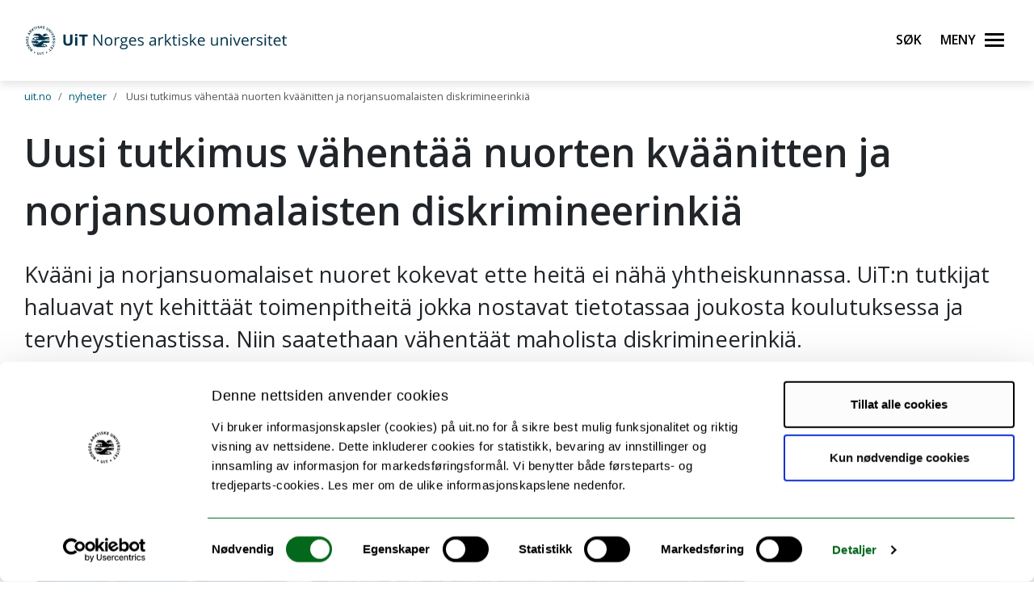

--- FILE ---
content_type: text/html;charset=utf-8
request_url: https://uit.no/nyheter/artikkel?p_document_id=843249
body_size: 20036
content:
<!doctype html>

<html lang="nb" xml:lang="nb" >

<head>
    
    <meta name="viewport" content="width=device-width, initial-scale=1, shrink-to-fit=no">
    <link href="https://fonts.googleapis.com/css?family=Open+Sans:300,400,600,700&amp;subset=latin-ext" rel="stylesheet">    
    <script src="https://kit.fontawesome.com/82040fbc6f.js" crossorigin="anonymous"></script>
    
    <link rel="apple-touch-icon" sizes="180x180" href="/ressurs/uit/2020web/favicons/apple-touch-icon.png">
    <link rel="icon" type="image/png" sizes="32x32" href="/ressurs/uit/2020web/favicons/favicon-32x32.png">
    <link rel="icon" type="image/png" sizes="16x16" href="/ressurs/uit/2020web/favicons/favicon-16x16.png">
    <link rel="manifest" href="/ressurs/uit/2020web/favicons/site.webmanifest">
    <link rel="mask-icon" href="/ressurs/uit/2020web/favicons/safari-pinned-tab.svg" color="#000000">
    <link rel="shortcut icon" href="/ressurs/uit/2020web/favicons/favicon.ico">
    <meta name="msapplication-TileColor" content="#da532c">
    <meta name="msapplication-config" content="/ressurs/uit/2020web/favicons/browserconfig.xml">
    <meta name="theme-color" content="#ffffff">
    
    
    
        <script id="Cookiebot" src="https://consent.cookiebot.com/uc.js" data-cbid="74596ca2-4bb8-45dd-bfe1-fbc02b3abf36" data-blockingmode="auto" type="text/javascript"></script>
    
    <!-- Section generated using ${context.commonScripts} template instructions. Links are dynamic, and will change over time. Do not copy links. -->
<link rel='stylesheet' type='text/css' href='/ressurs/iknowbase/css/iknowbase-77041176778daa9adde3c56ce3db1ba7.css' />
<script type='text/javascript' src='/ressurs/uit/webmain/js/jquery-3.1.1.min-e071abda8fe61194711cfc2ab99fe104.js'></script>
<script type='text/javascript' src='/ressurs/uit/webmain/jquery/jquery-migrate-1.4.1.js'></script>
<script type='text/javascript' src='/ressurs/iknowbase/iknowbase-full-min-b32937a5b693e95fde6034b75e1f76e1.js'></script>
<script type='text/javascript' src='/ressurs/evita/iKBDesktop/javascript/iknowbase-common-full-min-20bfae6c826c4b90c52e54f994e202bb.js'></script>
<script type='text/javascript'>iKnowBase.init({ikbLanguage:'n',locale:'nb',locations:{ikbViewer:'https://uit.no',resource:'https://uit.no/ressurs'},isPage:true});</script>
<!-- Section generated using ${context.commonScripts} template instructions. Links are dynamic, and will change over time. Do not copy links. -->

    <!-- jquery -->
    <!--<script src="/ressurs/uit/2020web/jquery/jquery-3.4.1.min.js" type="text/javascript"></script>-->
    
    <!-- jquery UI -->

    <script src="/ressurs/uit/webmain/jquery/ui1.12.1/jquery-ui.min.js"></script>
    <link rel="Stylesheet" href="/ressurs/uit/webmain/jquery/ui1.12.1/jquery-ui.min.css" type="text/css" />
    
    <!-- Bootstrap -->
    <script src="/ressurs/uit/2020web/bootstrap/js/popper.min.js" type="text/javascript"></script>
    <script src="/ressurs/uit/2020web/bootstrap/js/bootstrap.min.js" type="text/javascript"></script>

    <!-- Fastclick -->
    <script src="/ressurs/uit/2020web/scripts/fastclick.js" type="text/javascript"></script>

    <!-- Lightbox -->
    <script src="/ressurs/uit/webmain/jquery/ekko-lightbox.min.js"></script>
    <link href="/ressurs/uit/webmain/css/ekko-lightbox.css" rel="stylesheet">

<script>
    $(function(){
        if (!$('figure').hasClass('noresize')) {
            $('.figright').on('click',function(){             
                $(this).toggleClass('clicked');
            });
            $('.figleft').on('click',function(){             
                $(this).toggleClass('clicked');
            });
        }
    });

$(document).ready(function(){
    $(".panel-heading").addClass("collapsed");
});
</script>


    <!-- Boostrap CSS -->
    <link href="/ressurs/uit/webmain/bootstrap4/css/bootstrap.css" rel="stylesheet">
    
    <!-- UiT CSS -->
    <link href="/2020csspage" rel="stylesheet" type="text/css" media="screen">

<style>
    .modal-dialog { max-width:1000px !important }
    
    .justering-ikon {
        font-size: 2.5vh;
        margin-left: 0.3em;
    }
</style>
    
<title>Uusi tutkimus vähentää nuorten kväänitten ja norjansuomalaisten diskrimineerinkiä | UiT</title>
<meta name="title" content="Uusi tutkimus vähentää nuorten kväänitten ja norjansuomalaisten diskrimineerinkiä | UiT" />
<meta name="twitter:title" content="Uusi tutkimus vähentää nuorten kväänitten ja norjansuomalaisten diskrimineerinkiä | UiT" />
<meta property="og:title" content="Uusi tutkimus vähentää nuorten kväänitten ja norjansuomalaisten diskrimineerinkiä | UiT" />
<meta property="og:description" content="Kv&auml;&auml;ni ja norjansuomalaiset nuoret kokevat ette heit&auml; ei n&auml;h&auml; yhtheiskunnassa. UiT:n tutkijat haluavat nyt kehitt&auml;&auml;t toimenpitheit&auml; jokka nostavat tietotassaa joukosta koulutuksessa ja tervheystienastissa. Niin saatethaan v&auml;hent&auml;&auml;t maholista diskrimineerinki&auml;." />
<meta name="description" content="Kv&auml;&auml;ni ja norjansuomalaiset nuoret kokevat ette heit&auml; ei n&auml;h&auml; yhtheiskunnassa. UiT:n tutkijat haluavat nyt kehitt&auml;&auml;t toimenpitheit&auml; jokka nostavat tietotassaa joukosta koulutuksessa ja tervheystienastissa. Niin saatethaan v&auml;hent&auml;&auml;t maholista diskrimineerinki&auml;." />
<meta property="og:image" content="https://uit.no/Content/843239/cache=20241303152556/transformation=kompJpgHighTommy/Kvenfolkets_dag_2023_UIT_20866_Foto_Tommy_Skum_Hansen.JPG" />
<meta name="twitter:image" content="https://uit.no/Content/843239/cache=20241303152556/transformation=kompJpgHighTommy/Kvenfolkets_dag_2023_UIT_20866_Foto_Tommy_Skum_Hansen.JPG">
<meta name="twitter:card" content="summary_large_image">
<meta property="og:twitter:image:alt" content="Uusi tutkimus v&auml;hent&auml;&auml; nuorten kv&auml;&auml;nitten ja norjansuomalaisten diskrimineerinki&auml;" />

<meta name="publisher" content="helsefak" />



        
        
        
        
        
        
        
        
        
        
        
        
        
        
        
        
        
        
        
        
        
        
        
        
        
        
        
        
        
        
        
        
        
        
        
        
        
        
        
        
        
        
        
        
        
        
        
        
        
        
        
        
        
        
        
        
        
        
        
        
        
        
        
        
        
        
        
        
        
        
        
        
        
        
        
        
        
        
        
        
        
        
        
        
        
        
        
        
        
        
        
        
        
        
        
        
        
        
        
        
        
        
        
        
        
        
        
        
        
        
        
        
        
        
        
        
        
        
        
        
        
        
        
        
        
        
        
        
        
        
        
        
        
        
        
        
        
        
        
        
        
        
        
        
        
        
        
        
        
        
        
        
        
        
        
        
        
        
        
        
        
        
        
        
        
        
        
        
        
        
        
        
        
        
        
        
        
        
        
        
        
        
        
        
        
        
        
        
        
        
        
        
        
        
        
        
        
        
        
        
        
        
        
        
        
        
        
        
        
        
        
        
        
        
        
        
        
        
        
        
        
        
        
        
        
        
        
        
        
        
        
        
        
        
        
        
        
        
        
        
        
        
        
        
        
        
        
        
        
        
        
        
        
        
        
        
        
        
        
        
        
        
        
        
        
        
        
        
        
        
        
        
        
        
        
        
        
        
        
        
        
        
        
        
        
        
        
        
        
        
        
        
        
        
        
        
        
        
        
        
        
        
        
        
        
        
        
        
        
        
        
        
        
        
        
        
        
        
        
        
        
        
        
        
        
        
        
        
        
        
        
        
        
        
        
        
        
        
        
        
        
        
        
        
        
        
        
        
        
        
        
        
        
        
        
        
        
        
        
        
        
        
        
        
        
        
        
        
        
        
        
        
        
        
        
        
        
        
        
        
        
        
        
        
        
        
        
        
        
        
        
        
        
        
        
        
        
        
        
        
        
        
        
        
        
        
        
        
        
        
        
        
        
        
        
        
        
        
        
        
        
        
        
        
        
        
        
        
        
        
        
        
        
        
        
        
        
        
        
        
        
        
        
        
        
        
        
        
        
        
        
        
        
        
        
        
        
        
        
        
        
        
        
        
        
        
        
        
        
        
        
        
        
        
        
        
        
        
        
        
        
        
        
        
        
        
        
        
        
        
        
        
        
        
        
        
        
        
        
        
        
        
        
        
        
        
        
        
        
        
        
        
        
        
        
        
        
        
        
        
        
        
        
        
        
        
        
        
        
        
        
        
        
        
        
        
        
        
        
        
        
        
        
        
        
        
        
        
        
        
        
        
        
        
        
        
        
        
        
        
        
        
        
        
        
        
        
        
        
        
        
        
        
        
        
        
        
        
        
        
        
        
        
        
        
        
        
        
        
        
        
        
        
        
        
        
        
        
        
        
        
        
        
        
        
        
        
        
        
        
        
        
        
        
        
        
        
        
        
        
        
        
        
        
        
        
        
        
        
        
        
        
        
        
        
        
        
        
        
        
        
        
        
        
        
        
        
        
        
        
        
        
        
        
        
        
        
        
        
        
        
        
        
        
        
        
        
        
        
        
        
        
        
        
        
        
        
        
        
        
        
        
        
        
        
        
        
        
        
        
        
        
        
        
        
        
        
        
        
        
        
        
        
        
        
        
        
        
        
        
        
        
        
        
        
        
        
        
        
        
        
        
        
        
        
        
        
        
        
        
        
        
        
        
        
        
        
        
        
        
        
        
        
        
        
        
        
        
        
        
        
        
        
        
        
        
        
        
        
        
        
        
        
        
        
        
        
        
        
        
        
        
        
        
        
        
        
        
        
        
        
        
        
        
        
        
        
        
        
        
        
        
        
        
        
        
        
        
        
        
        
        
        
        
        
        
        
        
        
        
        
        
        
        
        
        
        
        
        
        
        
        
        
        
        
        
        
        
        
        
        
        
        
        
        
        
        
        
        
        
        
        
        
        
        
        
        
        
        
        
        
        
        
        
        
        
        
        
        
        
        
        
        
        
        
        
        
        
        
        
        
        
        
        
        
        
        
        
        
        
        
        
        
        
        
        
        
        
        
        
        
        
        
        
        
        
        
        
        
        
        
        
        
        
        
        
        
        
        
        
        
        
        
        
        
        
        
        
        
        
        
        
        
        
        
        
        
        
        
        
        
        
        
        
        
        
        
        
        
        
        
        
        
        
        
        
        
        
        
        
        
        
        
        
        
        
        
        
        
        
        
        
        
        
        
        
        
        
        
        
        
        
        
        
        
        
        
        
        
        
        
        
        
        
        
        
        
        
        
        
        
        
        
        
        
        
        
        
        
        
        
        
        
        
        
        
        
        
        
        
        
        
        
        
        
        
        
        
        
        
        
        
        
        
        
        
        
        
        
        
        
        
        
        
        
        
        
        
        
        
        
        
        
        
        
        
        
        
        
        
        
        
        
        
        
        
        
        
        
        
        
        
        
        
        
        
        
        
        
        
        
        
        
        
        
        
        
        
        
        
        
        
        
        
        
        
        
        
        
        
        
        
        
        
        
        
        
        
        
        
        
        
        
        
        
        
        
        
        
        
        
        
        
        
        
        
        
        
        
        
        
        
        
        
        
        
        
        
        
        
        
        
        
        
        
        
        
        
        
        
        
        
        
        
        
        
        
        
        
        
        
        
        
        
        
        
        
        
        
        
        
        
        
        
        
        
        
        
        
        
        
        
        
        
        
        
        
        
        
        
        
        
        
        
        
        
        
        
        
        
        
        
        
        
        
        
        
        
        
        
        
        
        
        
        
        
        
        
        
        
        
        
        
        
        
        
        
        
        
        
        
        
        
        
        
        
        
        
        
        
        
        
        
        
        
        
        
        
        
        
        
        
        
        
        
        
        
        
        
        
        
        
        
        
        
        
        
        
        
        
        
        
        
        
        
        
        
        
        
        
        
        
        
        
        
        
        
        
        
        
        
        
        
        
        
        
        
        
        
        
        
        
        
        
        
        
        
        
        
        
        
        
        
        
        
        
        
        
        
        
        
        
        
        
        
        
        
        
        
        
        
        
        
        
        
        
        
        
        
        
        
        
        
        
        
        
        
        
        
        
        
        
        
        
        
        
        
        
        
        
        
        
        
        
        
        
        
        
        
        
        
        
        
        
        
        
        
        
        
        
        
        
        
        
        
        

    

    
    
                            <meta property="og:url" content="https://uit.no/nyheter/artikkel?p_document_id=843249" />
    <meta property="fb:app_id" content="528522660633750"/>
    <meta property="og:type" content="website"/>
    
    
</head>

<body tabindex="0">
    
<div role="banner"><a id="skip" class="sr-only sr-only-focusable" href="#maincontents">Gå til hovedinnhold</a></div>
<nav class="head-main">
    <div class="navbar navbar-dark box-shadow">
        <div class="container d-flex justify-content-between">
            
                
                
                
                    <a href="/" class="navbar-brand d-flex align-items-center">
                            <span class="sr-only">UiT Norges arktiske universitet</span>
                            <img src="/ressurs/uit/profil2019/navnetrekk/bokmal_main.svg" class="logo" alt="UiTs logo med navnetrekk"><img src="/ressurs/uit/profil2019/logo/UiT_Segl_Bok_Blå_RGB.svg" class="logo-mobil" alt="UiT logo">
                    </a>
                
                
                <div class="btn-group mr-2">
                    <div>
                        <a class="search-button ml-auto noselect" onkeydown="handleEnter()" tabindex="0">
                                <span class="sr-only sr-only-focusable">Søk</span>
                            <span id="search-icon"></span><span></span><span></span><span></span>
                        </a>
                    </div>
                    
                    <div>
                        <a class="nav-button ml-auto noselect" onkeydown="handleEnter()" tabindex="0">
                                <span class="sr-only sr-only-focusable">Meny</span>
                            <span id="nav-icon"><span></span><span></span><span></span><span></span></span>
                        </a>
                    </div>
                </div>
                
            
            <script>
                // Sjekker når museklikk utføres og deaktiverer focus styling
                document.body.addEventListener('mousedown', function() {
                    document.body.classList.add('using-mouse');
                });
                
                // Gjenaktiverer focus styling når Tab-knapp brukes
                document.body.addEventListener('onkeydown', function(event) {
                    if (event.keyCode === 9) {
                        document.body.classList.remove('using-mouse');
                    }
                });
                
                // Aktiverer klikk for elementet som har focus når Enter-knapp brukes
                function handleEnter() {
                    if(event.keyCode==13) { 
                        document.activeElement.click();
                    }
                }
            </script>
            
            <style>
                body.using-mouse :focus {
                    /* outline: none; */
                }
            </style>
            
        </div>
        
            
            <div class="fixed-top main-menu noselect scroll focustrap">
                
                <div class="flex-center p-5">
                    <ul class="nav flex-column">
                        <li><a class="nav-link" href="https://uit.no/utdanning" tabindex="0" onclick="_sz.push(['event', 'Hovedmeny', 'Klikk på lenke', 'Studier']);">Studier</a></li>
                        <li><a class="nav-link" href="https://uit.no/forskning" tabindex="0" onclick="_sz.push(['event', 'Hovedmeny', 'Klikk på lenke', 'Forskning']);">Forskning</a></li>
                        <li><a class="nav-link" href="https://uit.no/ub" tabindex="0" onclick="_sz.push(['event', 'Hovedmeny', 'Klikk på lenke', 'Universitetsbiblioteket']);">Universitetsbiblioteket</a></li>
                        <li><a class="nav-link" href="https://uit.no/tmu" tabindex="0" onclick="_sz.push(['event', 'Hovedmeny', 'Klikk på lenke', 'Universitetsmuseet']);">Universitetsmuseet</a></li>
                        
                        <li><a class="nav-link" href="https://uit.no/tavla" tabindex="0" onclick="_sz.push(['event', 'Hovedmeny', 'Klikk på lenke', 'Arrangementer (Tavla)']);">Arrangementer (Tavla)</a></li>
                        
                        <li><a class="nav-link" href="https://uit.no/om" tabindex="0" onclick="_sz.push(['event', 'Hovedmeny', 'Klikk på lenke', 'Om UiT']);">Om UiT</a></li>
                        <li><a class="nav-link" href="https://uit.no/om/kontakt" tabindex="0" onclick="_sz.push(['event', 'Hovedmeny', 'Klikk på lenke', 'Kontakt oss']);">Kontakt oss</a></li>
                        <li><a class="nav-link" href="https://uit.no/si-ifra" tabindex="0" onclick="_sz.push(['event', 'Hovedmeny', 'Klikk på lenke', 'Si ifra!']);">Si ifra!</a></li>
                        <li><a class="nav-link" href="https://uit.no/samarbeid" tabindex="0" onclick="_sz.push(['event', 'Hovedmeny', 'Klikk på lenke', 'For arbeids- og næringsliv']);">For arbeids- og næringsliv</a></li>
                        <li><a class="nav-link" href="https://uit.no/samarbeid/internasjonalt" tabindex="0" onclick="_sz.push(['event', 'Hovedmeny', 'Klikk på lenke', 'Internasjonalt samarbeid']);">Internasjonalt samarbeid</a></li>
                        
                        <li><a class="nav-link" href="https://uit.no/media" tabindex="0" onclick="_sz.push(['event', 'Hovedmeny', 'Klikk på lenke', 'For media']);">For media</a></li>
                        
                        <li><a class="nav-link" href="https://uit.no/skole" tabindex="0" onclick="_sz.push(['event', 'Hovedmeny', 'Klikk på lenke', 'For skoler']);">For skoler</a></li>
                        <li><a class="nav-link studenter-link" onkeydown="handleEnter(event)" tabindex="0" onclick="_sz.push(['event', 'Hovedmeny', 'Klikk på lenke', 'For studenter']);">For studenter <i class="fas fa-chevron-right justering-ikon"></i></a></li>
                        <li><a class="nav-link ansatte-link" onkeydown="handleEnter(event)" tabindex="0" onclick="_sz.push(['event', 'Hovedmeny', 'Klikk på lenke', 'For ansatte']);">For ansatte <i class="fas fa-chevron-right justering-ikon"></i></a></li>
                        <span class="tittelniva-over"></span>
                        <li><a class="nav-link" href="https://en.uit.no" tabindex="0" onclick="_sz.push(['event', 'Hovedmeny', 'Klikk på lenke', 'English website']);">English website</a></li>
                    </ul>
                </div>
            </div> <!--main-menu slutt-->
        
        
        
        <div class="fixed-top search-menu noselect focustrap">
            <div class="flex-center p-5">
                <div class="sok flex-column">
                    <div class="sokinnhold">
                        <form id="globalsokform" action="/finn?" method="get" enctype="multipart/form-data">
                            <div><input type="search" value="" name="q"  placeholder="Søk" aria-label="Søk" class="sokeboks"/><div class="btn sokeknapp"><a class="globalsokeknapp" type="submit"><i class="fa fa-search globalsok"></i></a></div>
                        </form>
                    </div>
                </div>
            </div>
        </div>
        
    </div> <!--search-menu slutt-->
    
        
        <div class="fixed-top studenter-menu noselect scroll focustrap">
            
            <div class="container">
                <a class="studenter-button noselect float-right"><span id="studenter-icon"><span></span><span></span><span></span><span></span></span></a>
            </div>
            
            <div class="flex-center avstand-b-lang">
                <ul class="studenterinnhold flex-column maxheight">
                    <li><span class="nav-link tittelniva">For studenter:</span></li>
                    <li><a class="nav-link" href="https://uit.no/studenter/minside" tabindex="0" onclick="_sz.push(['event', 'Hovedmeny studenter', 'Klikk på lenke', 'Min side']);">Min side<br/><span class="mindre">(e-post, timeplan, StudentWeb)</span></a></li>
                    <li><a class="nav-link" href="https://uit.instructure.com/" tabindex="0" onclick="_sz.push(['event', 'Hovedmeny studenter', 'Klikk på lenke', 'Canvas']);">Canvas</a></li>
                    <li><a class="nav-link" href="https://uit.no/studenter/oppgaveskriving" tabindex="0" onclick="_sz.push(['event', 'Hovedmeny studenter', 'Klikk på lenke', 'Oppgaveskriving']);">Oppgaveskriving</a></li>
                    <li><a class="nav-link" href="https://uit.no/eksamen" tabindex="0" onclick="_sz.push(['event', 'Hovedmeny studenter', 'Klikk på lenke', 'Eksamen']);">Eksamen</a></li>
                    <li><a class="nav-link" href="https://uit.no/regelverk" tabindex="0" onclick="_sz.push(['event', 'Hovedmeny studenter', 'Klikk på lenke', 'Lover og forskrifter']);">Lover og forskrifter</a></li>
                    <li><a class="nav-link" href="https://uit.no/utdanning/kvalitetssystem" tabindex="0" onclick="_sz.push(['event', 'Hovedmeny studenter', 'Klikk på lenke', 'Kvalitetssystem for utdanning']);">Kvalitetssystem for utdanning</a></li>
                    <li><a class="nav-link" href="https://uit.topdesk.net" tabindex="0" onclick="_sz.push(['event', 'Hovedmeny studenter', 'Klikk på lenke', 'TopDesk']);">TOPdesk serviceportal</a></li>
                    <li><a class="nav-link" href="https://uit.no/it-brukerstotte" tabindex="0" onclick="_sz.push(['event', 'Hovedmeny studenter', 'Klikk på lenke', 'Orakelet']);">IT-brukerstøtte / Orakelet</a></li>
                    <li><a class="nav-link" href="https://spuit.no" tabindex="0" onclick="_sz.push(['event', 'Hovedmeny studenter', 'Klikk på lenke', 'Studentparlamentet']);">Studentparlamentet</a></li>
                    <li><a class="nav-link" href="https://uit.no/tilrettelegging" tabindex="0" onclick="_sz.push(['event', 'Hovedmeny studenter', 'Klikk på lenke', 'Individuell tilrettelegging']);">Individuell tilrettelegging</a></li>
                    <li><a class="nav-link" href="https://uit.no/ansatte/hms/student-hms" tabindex="0" onclick="_sz.push(['event', 'Hovedmeny studenter', 'Klikk på lenke', 'HMS / HR-portalen']);">HMS / HR-portalen</a></li>
                    <li><a class="nav-link" href="https://uit.no/tavla" tabindex="0" onclick="_sz.push(['event', 'Hovedmeny studenter', 'Klikk på lenke', 'Arrangementer (Tavla)']);">Arrangementer (Tavla)</a></li>
                    <li><a class="nav-link" href="https://uit.no/om/beredskap" tabindex="0" onclick="_sz.push(['event', 'Hovedmeny studenter', 'Klikk på lenke', 'Beredskap og sikkerhet']);">Beredskap og sikkerhet</a></li>
                </ul>
            </div>
            
        </div> <!--studenter-menu slutt-->
    
        
        <div class="fixed-top ansatte-menu noselect scroll focustrap">
            
            <div class="container">
                <a class="ansatte-button noselect float-right"><span id="ansatte-icon" onkeydown="handleEnter(event)" tabindex="0"><span></span><span></span><span></span><span></span></span></a>
            </div>
            
            <div class="flex-center avstand-b-lang">
                <ul class="ansatteinnhold flex-column maxheight">
                    <li><span class="nav-link tittelniva">For ansatte</span></li>
                    <li><a class="nav-link" href="https://uit.no/intranett" tabindex="0" onclick="_sz.push(['event', 'Hovedmeny ansatte', 'Klikk på lenke', 'Intranett']);">Intranett</a></li>
                    <li><a class="nav-link" href="https://uit.topdesk.net" tabindex="0" onclick="_sz.push(['event', 'Hovedmeny ansatte', 'Klikk på lenke', 'TopDesk']);">TOPdesk serviceportal</a></li>
                    <li><a class="nav-link" href="https://uit.no/velkommen-som-ansatt" tabindex="0" onclick="_sz.push(['event', 'Hovedmeny ansatte', 'Klikk på lenke', 'Velkommen nyansatt']);">Velkommen som ansatt</a></li>
                    <li><a class="nav-link" href="https://site.uit.no/lederintro/" tabindex="0" onclick="_sz.push(['event', 'Hovedmeny ansatte', 'Klikk på lenke', 'Velkommen som leder']);">Velkommen som leder</a></li>
                    <li><a class="nav-link" href="https://uit.no/ansatte/personalhandbok" tabindex="0" onclick="_sz.push(['event', 'Hovedmeny ansatte', 'Klikk på lenke', 'Personalhåndbok']);">Personalhåndbok</a></li>

                    <br />
                    <br />
                    
                    <li><a class="nav-link" style="pointer-events: none; cursor: default; color: inherit; text-decoration: none;"><strong>ARBEIDSSTØTTE:</strong></a></li>
                    
                    <li><a class="nav-link" href="https://uit.no/ansatte/arbeidsstotte-okonomi-innkjop" tabindex="0" onclick="_sz.push(['event', 'Hovedmeny ansatte', 'Klikk på lenke', 'Arbeidsstøtte for økonomi og innkjøp']);">Økonomi og innkjøp</a></li>
                    <li><a class="nav-link" href="https://uit.no/ansatte/arbeidsstotteutdanning" tabindex="0" onclick="_sz.push(['event', 'Hovedmeny ansatte', 'Klikk på lenke', 'Arbeidsstøtte for utdanning']);">Utdanning</a></li>
                    <li><a class="nav-link" href="https://uit.no/ansatte/personalomraadet" tabindex="0" onclick="_sz.push(['event', 'Hovedmeny ansatte', 'Klikk på lenke', 'Arbeidsstøtte for personalområdet']);">Personalområdet</a></li>
                    
                    <li><a class="nav-link" href="https://uit.no/ansatte/kommunikasjonstips" tabindex="0" onclick="_sz.push(['event', 'Hovedmeny ansatte', 'Klikk på lenke', 'Arbeidsstøtte for Kommunikasjon, grafisk og studentrekruttering']);">Kommunikasjon, grafisk og studentrekruttering</a></li>
                    
                    <li><a class="nav-link" href="https://uit.no/ansatte/rekrutteringavansatte" tabindex="0" onclick="_sz.push(['event', 'Hovedmeny ansatte', 'Klikk på lenke', 'Rekruttering av ansatte']);">Rekruttering av ansatte</a></li>
                    
                    <br />
                    <br />
                    
                    <li><a class="nav-link" href="https://uit.no/ansatte/hms" tabindex="0" onclick="_sz.push(['event', 'Hovedmeny ansatte', 'Klikk på lenke', 'HMS-håndbok']);">HMS-håndbok</a></li>
                    <li><a class="nav-link" href="https://uit.instructure.com/" tabindex="0" onclick="_sz.push(['event', 'Hovedmeny ansatte', 'Klikk på lenke', 'Canvas']);">Canvas</a></li>
                    <li><a class="nav-link" href="https://uit.no/utdanning/kvalitetssystem" tabindex="0" onclick="_sz.push(['event', 'Hovedmeny ansatte', 'Klikk på lenke', 'Kvalitetssystem for utdanning']);">Kvalitetssystem for utdanning</a></li>
                    <li><a class="nav-link" href="https://uit.no/ansatte/parkering" tabindex="0" onclick="_sz.push(['event', 'Hovedmeny ansatte', 'Klikk på lenke', 'Parkering']);">Parkering</a></li>
                    <li><a class="nav-link" href="/moteportalen" tabindex="0" onclick="_sz.push(['event', 'Hovedmeny ansatte', 'Klikk på lenke', 'Referater']);">Møter og referater</a></li>
                    
                    <li><a class="nav-link" href="https://uit.no/it-brukerstotte" tabindex="0" onclick="_sz.push(['event', 'Hovedmeny ansatte', 'Klikk på lenke', 'IT brukerstøtte (Orakelet)']);">IT brukerstøtte / Orakelet</a></li>
                    <li><a class="nav-link" href="https://intranett.uit.no/intranett/internekurs" tabindex="0" onclick="_sz.push(['event', 'Hovedmeny ansatte', 'Klikk på lenke', 'Interne kurs']);">Interne kurs</a></li>
                    <li><a class="nav-link" href="https://outlook.office365.com/" tabindex="0" onclick="_sz.push(['event', 'Hovedmeny ansatte', 'Klikk på lenke', 'E-post']);">E-post</a></li>
                    
                    
                    
                </ul>
            </div>
            
        </div> <!--ansatte-menu slutt-->
    
    
    
    
</div> 



</nav>

<style>
    
    div.beredskap {
        margin: 100px 0 -100px 0;
        padding: 60px 0 60px 0;
        background: #cb333b;
        color: #fff;
        position: relative;
    }
    
    div.beredskap h1 {
        font-size: 2rem;
        padding-bottom: 10px;
    }
    
    .beredskap-infoboks {
        background: rgba(255, 255, 255, 0.2);
        padding: 15px;
        margin: 0 15px 0 15px;
        width: 100%;
    }
    
    .beredskap a {
        text-decoration: underline;
        color: #fff;
    }
    
</style>


    <div id="maincontents" class="pb-5">    
    <!--<div class="row">
<div class="col-md-12">-->
    <style>
    
    
     .faktaboks {
       background-color: #ededed;
    border-bottom: 2px solid #f2a900;
    padding: 10px;
    margin-bottom: 20px;
    font-size: 1em;
        width:100% !important;
    }
    
    .faktaboksH {
        background-color: #ededed;
        border-bottom: 2px solid #f2a900;
        padding: 10px;
        margin-bottom: 20px;
        font-size: 1em;
        width:50%;
        margin-left:10px;
        float:right;
    }
    
    .faktaboksV {
        background-color: #ededed;
        border-bottom: 2px solid #f2a900;
        padding: 10px;
        margin-bottom: 20px;
        font-size: 1em;
        width:50%;
        margin-right:10px;
        float:left;
    }
    
    .faktaboks h4 {
       font-size:1.2em;
            font-weight:600;
            line-height:1.5;
    }
    
    .faktaboksHvit {
        background-color:#fff;
        border-left:3px solid #f2a900;
        padding:15px;
        margin-bottom:20px;
    }
    
    .faktaboksHvit h4 {
       font-size:1.2em;
            font-weight:600;
            line-height:1.5;
    }
    
    
    
    .figright::before, .figleft::before {
    content: "\f067";
    font-family: "Font Awesome 5 Pro";
    
}
    
    .figright.clicked::before, .figleft.clicked::before {
        content: "\f068";
        font-family: "Font Awesome 5 Pro";
    }
    
  
    .img-fluid {
        border: 1px solid #efefef;
    }
    
    .carousel-item img {
        /* height: 610px;*/
        object-fit: contain;
    }
    
    .carousel-item {
    
        background-color: #ccc;
       
    }
    
    
    .navbar-default {
        transition: 0.6s ease;
        background: -moz-linear-gradient(top, rgba(255,255,255,1) 0%, rgba(255,255,255,0) 80%);
        /* background: -webkit-linear-gradient(top, rgba(255,255,255,1) 0%,rgba(255,255,255,0) 80%); */
        background: #fff !important;
        /*border-bottom: 1px solid #ccc !important;*/
        filter: progid:DXImageTransform.Microsoft.gradient( startColorstr='#ffffff', endColorstr='#00ffffff',GradientType=0 );
    }
    
    .blaaKnapp {
        background-color: #007396 !important;
        color: #fff !important;
        margin-bottom: 5px;
        border: 0px;
        padding: 15px;
        display: flex;
        align-items: center;
        text-align:center;
        font-size:1em !important;
        -moz-border-radius: 0px;
        -webkit-border-radius: 0px;
        border-radius: 0px;
    }
    
    a:hover .blaaKnapp {
        background-color: #656565 !important;
        color: #fff !important;
       
    }
   
    
    .blaalenkeTxt{
        padding-left:10px; 
    }
  
    
     .marginBottom10px {
        margin-bottom:10px;
    }
    
    .list-group-item {
        padding:7px !important;
        margin-bottom:0px !important;
        -moz-border-radius: 0px !important;
        -webkit-border-radius: 0px !important;
        border-radius: 0px !important;
    }
    
    .card {
        border-radius: 0rem !important;
        border: 0px solid #fff !important;
    }
    
   
    
    .cardBodyPadding {
        padding:10px;
    }
    
    .card-header {
    padding: 0;
    margin-bottom: 0;
    background-color: #fff;
    border-bottom: 10px solid #efefef;
}
    
    .mb-0 {
    color: #000;
    font-weight: 400;
    font-size: 1.1em;
}
    
    .calicon .month {
        background-color: #007396;

    }
    
    .red {
        background-color: #cb333b;
        height:100px;

    }
    
    .breadcrumb {
       
        background-color: #fff !important;
    }
    
    .breadcrumb-item.active {
        color: #565656;
    }
    
    .breadcrumb-item {
        font-size:0.8em !important;
    }
    
    
    .slider {
        display: none;
     }
    
    #carouselExampleIndicators {
        margin-top:20px;
        margin-bottom:20px;
     }
    
    
     .sliderText {
        font-size:1.2em;
        font-weight:300;
        line-height:1.5;
       text-shadow: 1px 1px 0px #0a0a0a;
    }
    
   a .studentintervjuKnapp {
        background-color: #007396;
        color: #fff !important;
        margin-bottom: 5px;
        border: 0px;
        padding: 10px;
        align-items: center;
        font-size: 1em !important;
        -moz-border-radius: 0px;
        -webkit-border-radius: 0px;
        border-radius: 0px;
    }
    
    a:hover .studentintervjuKnapp {
        background-color: #656565 !important;
        color: #fff !important;
    }
    
    .studIntervjuText {
        font-size: 1.2em;
        display: inline-block;
    }
    
    
    blockquote {
            color: #000;
            font-size: 25px;
            width: 100%;
            margin: 0 auto;
            padding-top: 30px;
            padding-bottom: 20px;
        }

        blockquote p {
            font-weight: 800;
            margin-bottom: 0;
            line-height: 20px;
        }

        blockquote p::before, blockquote p::after {
            content: "“";
            font-family: Georgia;
            font-size: 6rem;
            margin: -3rem 0 0 -3.5rem;
            position: absolute;
            opacity: 0.5;
            color: #cb333b;
        }

        blockquote p::after {
            content: "”";
            margin: -1rem -4rem 0 0;
        }

        blockquote cite {
            font-size: 1.2rem;
            color: #cb333b;
            font-style: normal;
            font-weight: 500;
        }
    
    
    
    
   
    /*
    blockquote {
        color:#000;
        font-size: 25px;
        width: 100%;
        margin-bottom:25px;
        margin-top:25px;
        
        
        border-left:4px solid #cb333b;
        padding-left:10px;
     
    }
    
    blockquote p{
       
        
        font-weight:400;
        margin-bottom: 0;
        line-height:2;
    }
    */
    
    /*
     blockquote p::before,
    blockquote p::after {
        content: "“";
        font-family: Georgia;
        font-size: 5rem;
        margin: 1rem 0 0 -3.1rem;
        position: absolute;
        opacity: 0.5;
        color:#cb333b;
    }
    
    blockquote p::after {
        content: "”";
        margin: 1.9rem -4rem 0 0;
    }
    
    blockquote cite {
        font-size: 1.2rem;
        color:#cb333b;
        font-style: normal;
        font-weight:500;
    }

    */
    
    
    .bildehoyde {
        position: relative;
    }
    .bildehoyde {
        /*max-height: 600px;*/
        overflow: hidden;
    }
    
    .bildehoydeLiten {
       max-height: 180px;
    overflow: hidden;
    padding-bottom: 5px;
    }
    
    .bildehoydeLitenRelatertStudie {
        max-height: 225px;
        overflow: hidden;
    }
    
    .navbar {
        height: 75px !important;
    }
    
     .blaaTest {
        background-color:#ccc;
    }
    
    .logo {
        width: 325px; 
    }
    
    .logo-mobil {
        width: 50px;
    }
    
    .breadcrumb {
        display: -webkit-box;
        display: -ms-flexbox;
        display: flex;
        -ms-flex-wrap: wrap;
        flex-wrap: wrap;
        padding: 0px;
        margin-bottom: 0.5rem;
        list-style: none;
        background-color: #efefef;
        border-radius: 0px;
        margin-top: -10px;
    }
    
    body {
        
        background-color: #fff !important;
        
    }
    
    .nyhetsboks {
        background-color: #fff;
    }
    
    .relaterteStudierBoks {
        background-color: #007396;
    }
    
    .relaterteStudierBoks a {
        color:#fff !important;
    }
    
    .relaterteStudierBoks a:hover {
        color:#000 !important;
    }
    
    .arrBoks {
        background-color: #fff;
        width:100%;
        padding:15px;
        min-height:115px;
    }
    
    .fullHoyde {
        height: 100%;
    }
    
    #toppoverskrift {
        margin-top: 100px; 
    }
    
    #relaterteNyheter {
        background-color: #efefef;
        padding-top:20px;
        padding-bottom:10px;
    }
    
    #relaterteNyheter2 {
        background-color: #efefef;
        padding-top:px;
        padding-bottom:40px;
    }
    
     #title {
        display: inline-block;
    }

    
    .paddingTop {
        padding-top: 20px; 
    }
    
    .paddingTop10 {
        padding-top: 10px; 
    }
    
    .paddingBottom10 {
        padding-bottom: 10px; 
    }
    
    .paddingBottom20 {
        padding-bottom: 20px; 
    }
    
    .paddingBottom30 {
        padding-bottom: 30px; 
    }
    
    .carousel-control-next i, .carousel-control-prev i {
        font-size: 3em;
        color: white;
    }
        
    
   
    
    @media (max-width: 768px) {
        
        
        .carousel-control-next i, .carousel-control-prev i {
        font-size: 2em;
        color: white;
    }
        
        .carousel-caption {
            position: relative;
            right: 0px;
            bottom: 0px;
            left: 0px;
            z-index: 10;
            padding-top: 12px;
            padding-bottom: 28px;
            color: #000;
            text-align: center;
        }
        
        .sliderText {
            font-size: 1.1em;
            font-weight: 300;
            line-height: 1.5;
            text-shadow: 0px 0px 0px #0a0a0a;
        }
        
        
        .carousel-item img {
            /*height: 285px;*/
            object-fit: contain;
        }
    
        
      
        #toppoverskrift {
            margin-top: 150px; 
        }
        
        .bildehoydeLiten {
            max-height: 120px !important;
            padding-bottom: 5px;
        }
        
        .boksPadding {
            margin-bottom:15px;
        }
        
        .sliderText {
            font-size:1em !important;
            line-height:1.5 !important;
        }
        
   
        .paddingBottom20 {
            padding-bottom: 5px; 
        }
        
        .nyhetTittelArtikkel  {
            font-size:2em !important;
            font-weight:600;
            line-height:1.5 !important;
        }
        
        
        .nyhetIngressArtikkel p{
           
            font-size:1.3em !important;
            font-weight:400;
            line-height:1.5;
           
        }
        
        .nyhetTittelLiten {
            padding-top:10px;
            padding-left:15px;
            padding-right:15px;
            padding-bottom:15px;
            font-size:1.1em !important;
            line-height:1.5;
            font-weight:300;
            display: inline-block;
            
        }
        
        
        figcaption {
            line-height: 1.2em;
            font-size: 1.5;
            font-weight: 400 !important;

        }
        
        figcaption cite {
  
            font-weight:300 !important;

        }
        
        
        blockquote {
            color:#000;
            font-size: 25px;
            width: 100%;
            margin: 0 auto;
            padding-top:30px;
            padding-bottom:30px;

        }
        
        /*
        blockquote p {
          
            font-weight:600;
            margin-bottom: 0;
            line-height:30px;
        }
        
        blockquote p::before,
        blockquote p::after {
            content: "“";
            font-family: Georgia;
            font-size: 3rem;
            margin: 0.5rem 0 0 -1.7rem;
            position: absolute;
            opacity: 0.5;
            color:#cb333b;
        }
        
        blockquote p::after {
            content: "”";
            margin: 1.1rem -4rem 0 0;
        }
        
        */
        
        blockquote cite {
            font-size: 1.2rem;
            color:#cb333b;
            font-style: normal;
            font-weight:500;
        }
        
   
           
    }

    
    
    
    .nyhetTittelArtikkel {
        
        font-size:3em;
        font-weight:600;
        line-height:1.5;
        display: block;
    }
    
    .nyhetIngressArtikkel p{
        padding-top:15px;
        font-size:1.7em;
        font-weight:400;
        line-height:1.5;
        display: inline-block;
    }
    
    .innhold p{
        font-size:1.1em;
        line-height:1.5;
    }
    
    .innhold li{
        font-size:1.1em;
        line-height:1.5;
    }
    
    .taggOverskrift {
        font-size:1.7em;
        font-weight:500;
        line-height:1.5;
        text-transform: uppercase;
    }
    
    .taggOverskrift .farge {
        color:#007396;
    }
    
    .nyhetTittelLiten {
        padding-top:10px;
        padding-left:15px;
        padding-right:15px;
        padding-bottom:15px;
        font-size:1.3em;
        line-height:1.2em;
        font-weight:300;
        display: inline-block;
    }
    
    .nyhetTittelLiten a {
        
        color:#000;
    }
    
    .nyhetTittelLiten a:hover {
        color:#007396;
        text-decoration: none;
    }
    
    .studieUtlTittel {
        font-size:1.1em;
        line-height:1.5;
        font-weight:500;
        display: inline-block;
    }
    
    .arrTittelIngress{
        font-size:1.1em;
        line-height:1.5;
        font-weight:300;
        display: block;
       
    }
    
    .arrTittelLiten {
        font-size:1.3em;
        line-height:1.5;
        font-weight:500;
    }
    
    .arrTittelLiten a {
        
        color:#000;
    }
    
    .arrTittelLiten a:hover {
        color:#007396;
        text-decoration: none;
    }
    
    
    .nyhetTittelLitenSistenytt {
        padding-top:10px;
       
        padding-bottom:15px;
        font-size:1.2em;
        line-height:1.2em;
        font-weight:300;
        display: inline-block;
        
    }
    
    .nyhetTittelLitenSistenytt a {
        
        color:#000;
    }
    
    .nyhetTittelLitenSistenytt a:hover {
        color:#007396;
        text-decoration: none;
    }
    
     .nyhetJournalist {
        font-size:1em;
        font-weight:300;
        line-height:1.8em;
        display: block;
    }
    
    .nyhetJournalistTittel {
        font-size:0.8em;
        font-weight:200;
        line-height:1.2em;
        display: block;
    }
    
    .nyhetJournalistFunksjon {
        padding-top:5px;
        font-size:0.8em;
        font-weight:200;
        line-height:1.2em;
        display: block;
    }
    
    .PubDato {
        font-size:0.8em;
        font-weight:200;
        line-height:1.5em;
        display: block;
    }
    
    figcaption {
        line-height: 1.2em;
        font-size: 1em;
        font-style: normal;
        font-weight: 200;
        border-bottom: #b6b6b6 solid 0px;
        letter-spacing: .03em;
    }
    
    figcaption cite {
        padding-top:10px;
        font-size:0.7em;
        font-weight:200;
        line-height:1.1em;
        display: block;
        font-style: normal;
        text-transform: uppercase;
        letter-spacing: .03em;
    }
    
    
       
    
    
     .tagg  {
        background-color:#EBEBEB;
        color:#000;
        padding:10px;
        font-size:0.8em;
        font-weight:200;
        line-height:3.35em;
        white-space: nowrap;
    }
    
     .tagg a:hover {
        background-color:#ccc;
        color:#000;
        text-decoration:none !important;
    }
    
   
    
    .embed-container { position: relative; padding-bottom: 56.25%; height: 0; overflow: hidden; max-width: 100%; margin-bottom:10px;} 
    .embed-container iframe, .embed-container object, .embed-container embed { position: absolute; top: 0; left: 0; width: 100%; height: 100%; }
  
    
   </style>

    <!-- </div>
</div>-->






    <div class="container">
        
        <div id="ikb3" class="ikbComponent"><div id="toppoverskrift">
    
    <div class="col-lg-12 paddingBottom20"> 
        
            
                
                <div class="d-none d-sm-block paddingTop">
                    <ol class="breadcrumb">
                        <li class="breadcrumb-item"><a href="https://uit.no">uit.no</a></li>
                        <li class="breadcrumb-item"><a href="/nyheter">nyheter</a></li>
                        <li class="breadcrumb-item active" aria-current="page">
                            Uusi tutkimus v&auml;hent&auml;&auml; nuorten kv&auml;&auml;nitten ja norjansuomalaisten diskrimineerinki&auml;
                        </li>
                    </ol>
                </div>
                
            
            <h1 class="mt-4 nyhetTittelArtikkel">Uusi tutkimus v&auml;hent&auml;&auml; nuorten kv&auml;&auml;nitten ja norjansuomalaisten diskrimineerinki&auml;</h1>
            
            <div class="nyhetIngressArtikkel"><p>Kv&auml;&auml;ni ja norjansuomalaiset nuoret kokevat ette heit&auml; ei n&auml;h&auml; yhtheiskunnassa. UiT:n tutkijat haluavat nyt kehitt&auml;&auml;t toimenpitheit&auml; jokka nostavat tietotassaa joukosta koulutuksessa ja tervheystienastissa. Niin saatethaan v&auml;hent&auml;&auml;t maholista diskrimineerinki&auml;.</p> </div>
            
        
    </div>
    
</div></div>
    </div>
    


<div class="container">
    <div class="col-lg-12">
    <div class="row">
        
       
        
        
        
        
        
            
            <div class="col-md-9">
                <main>
                


  
    
      <div class="col-lg-12">   
        
        
        
            
           
                
                
                
                <figure class="fig bredde100">
                    <div class="bildehoyde">
                        <img src="https://uit.no/Content/843239/cache=20241303152556/transformation=kompJpgHighTommy/Kvenfolkets_dag_2023_UIT_20866_Foto_Tommy_Skum_Hansen.JPG" class="figure-img img-fluid" alt="Uusi tutkimus v&auml;hent&auml;&auml; nuorten kv&auml;&auml;nitten ja norjansuomalaisten diskrimineerinki&auml;">
                    </div>
                    <figcaption class="text-left">NUORET &Auml;&Auml;NET: Kv&auml;&auml;ni ja norjansuomalaisia nuoria kehotethaan olemhaan my&ouml;t&auml; tutkimusprosektissa &rdquo;Kasuta&rdquo;. Het h&auml;&auml;tyv&auml;t mielel&auml; ottaat kontaktin UiT:n kans jos het toivovat eesauttaat. 
                        <cite>Foto: Tommy</cite>
                    </figcaption>
                </figure>
                
                
            

            
            
           
            
            
        
       
       </div> 
    






                </main>
            </div>
            
            <div class="col-md-3">
                

<div class="col-lg-12  d-none d-sm-block"> 
    
    
    
    <div class="row">
    </div>
    
    
   
</div>






<div class="col-lg-12 paddingBottom20 d-none d-sm-block"> 
    
    
    
    
        
        
            
        
        <!--

-->
        
        
        <div class="paddingTop">
            <span class="PubDato">Publisert: 13.03.24 15:50</span>
            
            <span class="PubDato">Oppdatert: 20.03.24 13:28</span>
        </div>
        
        
        
        <div class="paddingTop">
                <span class="tagg">Helse og velferd</span>
                <span class="tagg">Om UiT</span>
                <span class="tagg">Samfunn og demokrati</span>
            
            
            
            
        </div>
        
        
    
</div>




    
    <div class="col-lg-12 paddingBottom20 d-block"> 
        
        <br />
         
    </div>


            </div>
            
        
        
            
            <div class="col-md-9">
                <main>
                

<div class="col-lg-12 innhold paddingBottom20"> 
    
        
        
        
        <main>
        <p>Norjaksi:&nbsp;<a href="/nyheter/artikkel?p_document_id=843250">Ny forskning tar sikte p&aring; &aring; redusere diskriminering av kvensk og norskfinsk ungdom | UiT</a></p>
<p></p>
<p><a href="/project/kasuta">Kasuta</a> meinaa &rdquo;&aring; vokse oppe&rdquo; norjaksi, ja se oon kans UiT:n uuen tutkimusprosektin nimi. <a href="/enhet/rkbu-nord">RBKU Nord </a>ja <a href="https://mentalhelseungdom.no/">Mental Helse Ungdom </a>oon saanheet 2,9 miljuunaa kruunua <a href="https://dam.no/prosjekter/kasuta-a-vokse-opp-hva-trenger-unge-med-kvensk-norskfinsk-bakgrunn/">Stiftelsen Damilta</a>. Prosektin moolina oon ehk&auml;st&auml; diskrimineerinki&auml; ja eist&auml;&auml;t oikeuksia ja maholisuuksia, niin ette kans nuoret joila oon kv&auml;&auml;ni eli norjansuomalainen tausta, saavat pareman tarjouksen psyykkisen tervheyen kans koulussa ja julkisissa ja vapaaehtosissa palveluksissa.</p>
<p>&ndash; Norjalaistamisela oon seuraamukset viel&auml; t&auml;&auml;p&auml;n&auml;, ja met tii&auml;m&auml; ette diskrimineerinki joka mennee sukupolvitten ja yhtheiskunta-aloitten yli, saattaa antaat negatiiviset konsekvenssit lasten ja nuorten psyykkiselle tervheyelle ja el&auml;m&auml;nkvaliteetile kans t&auml;&auml;p&auml;n&auml;. Met toivoma ette t&auml;m&auml; tutkimus saattaa eesauttaat niin ette diskrimineerinki v&auml;henee, sannoo tutkija <a href="/ansatte/person?p_document_id=388887">Soile P&auml;ivikki H&auml;m&auml;l&auml;inen</a>. H&auml;n ty&ouml;telee Kasuta-prosektissa vuuen 2026 lopphuun asti. Professori <a href="/ansatte/person?p_document_id=43479">Anita Salamonsen</a> johtaa prosektia.</p>
<h3><strong>V&auml;h&auml;n tutkimusta minoriteettinuorista</strong></h3>
<p>&laquo;NuoriKv&auml;&auml;ni/UngKven&raquo; -etuprosektin yhtheyess&auml; tuli framile tarvet uuele tutkimuksele. Kasuta-prosekti haluaa kohata nyt t&auml;m&auml;n tarpheen. Kv&auml;&auml;ninuoret oon suurin organisasuuni kv&auml;&auml;ni eli norjansuomaisile nuorile. Het oon my&ouml;t&auml; Kasuta-prosektissa ja sanovat prosektista n&auml;in:</p>
<p>&laquo;NuoriKv&auml;&auml;ni/UngKven&raquo; -etuprosektin yhtheyess&auml; tuli framile tarvet uuele tutkimuksele. Kasuta-prosekti haluaa kohata nyt t&auml;m&auml;n tarpheen. <a href="https://ungdom.kvener.no/">Kv&auml;&auml;ninuoret</a> oon suurin organisasuuni kv&auml;&auml;ni eli norjansuomaisile nuorile. Het oon my&ouml;t&auml; Kasuta-prosektissa ja sanovat prosektista n&auml;in.</p>
<blockquote>
<p>Kv&auml;&auml;ninuoret oon kiitoliset siit&auml; ty&ouml;st&auml; jonka oon tehty ette t&auml;m&auml;n tutkimuksen saatethaan alkaat. Met olema eriliikasesti tytyv&auml;iset siihen ette tutkimus aikoo vii&auml; konkreettishiin toimhiin jokka voivat teh&auml; kv&auml;&auml;nin&auml; ja norjansuomalaisena kasumisen helpomaksi. Met n&auml;jem&auml; ette se oon valtava tarvet tiiole t&auml;ll&auml; alala, sannoo Sofie Kampen organisasuunin puolesta.</p>
</blockquote>
<p>Tutkimusprosekti sai tutkimuseettisen hyv&auml;ksymisen hiljattain, ja nyt saattaa tutkimus alkaat kunnola. &nbsp;</p>
<p>&ndash; N&auml;m&auml;t nuoret saavat tulevaisuuessa tarjouksen miss&auml; het saattavat kehitt&auml;&auml;t kulttuuri- ja kieli-identiteetti&auml;. T&auml;st&auml; ei ole olemassa mith&auml;&auml;n tutkimusta. Sek&auml; julkiset p&auml;&auml;t&ouml;svallat, palveluksen tarjoajat ja joukko itte toivovat en&auml;mpi tietoa siit&auml; kunka julkiset ja vapaaehtoset palvelukset toimivat koulussa ja tervheystienastissa. Kouluitten ja teinastitten ty&ouml;telij&auml;t toivovat ette het saattavat antaat tarjouksen joka kohtaa joukon tarpheet. Het toivovat t&auml;st&auml; en&auml;mpi tietoa, sannoo H&auml;m&auml;l&auml;inen.</p>
<figure class="figright bredde50"><img class="img-responsive" title="soile hamalainen.jpg" src="/Content/843247/transformation=scale10000x800/soile hamalainen.jpg" alt="" /><figcaption>KV&Auml;&Auml;NITUTKIMUS: Postdok Soile P&auml;ivikki H&auml;m&auml;l&auml;inen oli my&ouml;t&auml; prosektissa &laquo;NuoriKv&auml;&auml;ni/UngKven&raquo;. Nyt h&auml;n oon alkanu uuen kv&auml;&auml;nitutkimusprosektin&nbsp;</figcaption></figure>
<h3><strong>Nuorten kohtaaminen kouluv&auml;rkin ja terhveystienastitten kans</strong></h3>
<p>Tutkija toivoo ette saaha kontaktin monitten kv&auml;&auml;ni eli norjansuomalaisten nuorten kans. Moolijoukkona oon 16&ndash;35-vuotiset koko maassa. Tutkimuksessa puhutelhaan kans niit&auml; kekk&auml; ty&ouml;telev&auml;t kouluissa, tervheystienastissa, eli vapaaehtosissa psyykkisen tervheyen organisasuunissa.</p>
<p>&ndash; Se oon t&auml;rke&auml; ette kattoat nuukemin esimerkiksi sit&auml; kunka koulut kohtaavat nuoret joila oon kv&auml;&auml;ni eli norjansuomalainen tausta. Kaikki nuoret menev&auml;t kouluitten ja koulun tervheyspalvelusten l&auml;pitte. Siksi se oon t&auml;rke&auml; n&auml;h&auml; kokevatko nuoret n&auml;m&auml;t areenat turvalisina ja hyvin&auml;, sannoo tutkija. H&auml;n oon ilonen siit&auml; ette saattaa ty&ouml;tel&auml; t&auml;ss&auml; prosektissa jossa laitethaan konkreettiset toimet joila paranethaan kompetansia.</p>
<p>En&auml;mpi tietoa Kasuta-prosektista l&ouml;ytyy Mental Helse Ungdomin <a href="https://mentalhelseungdom.no/nyheter/nytt-prosjekt-om-unge-med-kvensk-norskfinsk-bakgrunn/">kotisivulta</a>.</p>
<p>Sie saatat seurata prosektia Uit:n omilta <a href="/project/kasuta">sivuilta</a>.</p>
<p>Jos sie haluat olla my&ouml;t&auml; prosektissa, ja hunteeraat mit&auml; se meinaa, kirjota Soilele (soile.hamalainen@uit.no) eli Anita Salamonsen (anita.salomonsen@uit.no)</p>
        </main>
        
        
        
        
        
       
        
        
    
</div>






<div class="col-lg-12 paddingBottom20 d-block d-sm-none"> 
    
    <div class="row">
    </div>
    
</div>





<div class="col-lg-12 paddingBottom20 d-block d-sm-none"> 
    
    
    
    
        
        
            
        
        <!--

-->
        
        
        <div class="paddingTop">
            <span class="PubDato">Publisert: 13.03.24 15:50</span>
            
            <span class="PubDato">Oppdatert: 20.03.24 13:28</span>
        </div>
        
        
        
        <div class="paddingTop">
                <span class="tagg">Helse og velferd</span>
                <span class="tagg">Om UiT</span>
                <span class="tagg">Samfunn og demokrati</span>
            
            
            
            
        </div>
        
        
    
</div>




                </main>
            </div>
            
            <div class="col-md-3">
                
    
    <div class="col-lg-12 paddingBottom20"> 
        
           
                
           
            
            
        
    </div>
    

            </div>
            
        
     
        
        
        
                
        
       
        
        
        
        
        </div>  
    </div>
</div>






    
    
    
    
    
        
       
                <!--<a href="#"><span class="tagg">Helse og velferd</span></a>-->
                <!--<a href="#"><span class="tagg">Om UiT</span></a>-->
                <!--<a href="#"><span class="tagg">Samfunn og demokrati</span></a>-->
    
 
    
 
    
<section id="relaterteNyheter">
   <div class="container"> 
    
       
                 
                <div class="col-md-12 paddingTop">
           <span class="taggOverskrift">Vi anbefaler</span>
       </div>
       
       
      
           
           
         
           <div class="col-md-12">
               <div class="row paddingTop10">
                   
                       
                           <div class="col-md-3 col-6 boksPadding">
                               
                               <div class="nyhetsboks fullHoyde">
                                   <a href="https://uit.no/go/target/918369/?tag=287732%2C307379%2C287725" class="boxlink">
                                       
                                       <div class="bildehoydeLiten"><img src="https://uit.no/Content/918368/cache=20261301135834/transformation=kompJpgHighUtlistingLowComp/medisin_13.jpg.JPG" class="img-fluid" alt="Legestudenter ved UiT"></div>
                                       
                                       
                                      
                                       <span class="nyhetTittelLiten">Ny studie om legeutdanningen ved UiT: De fleste fra nord blir i nord!</span>
                                       
                                   </a>
                               </div>    
                               
                           </div>
                       
                       
                           <div class="col-md-3 col-6 boksPadding">
                               
                               <div class="nyhetsboks fullHoyde">
                                   <a href="https://uit.no/go/target/918001/?tag=287732%2C307379%2C287725" class="boxlink">
                                       
                                       <div class="bildehoydeLiten"><img src="https://uit.no/Content/918000/cache=20260901101014/transformation=kompJpgHighUtlistingLowComp/07-LimiteJacobdeHoop-15-1_2024-02-07-140209_styi.jpg" class="img-fluid" alt="Svart-hvitt film-konsert-visning med publikum. "></div>
                                       
                                       
                                      
                                       <span class="nyhetTittelLiten">Tid for kinoemosjoner </span>
                                       
                                   </a>
                               </div>    
                               
                           </div>
                       
                       
                           <div class="col-md-3 col-6 boksPadding">
                               
                               <div class="nyhetsboks fullHoyde">
                                   <a href="https://uit.no/go/target/917833/?tag=287732%2C307379%2C287725" class="boxlink">
                                       
                                       <div class="bildehoydeLiten"><img src="https://uit.no/Content/917831/cache=20260701140815/transformation=kompJpgHighUtlistingLowComp/Jorgen_Berge_David_Johansen_Asbjorn_Lilletun_09701.jpg.jpg" class="img-fluid" alt="Tre menn som klapper for åpningen av en ny innovasjonshub ved UiT. "></div>
                                       
                                       
                                      
                                       <span class="nyhetTittelLiten">Klappet og klart for InnoHub </span>
                                       
                                   </a>
                               </div>    
                               
                           </div>
                       
                       
                           <div class="col-md-3 col-6 boksPadding">
                               
                               <div class="nyhetsboks fullHoyde">
                                   <a href="https://uit.no/go/target/917826/?tag=287732%2C307379%2C287725" class="boxlink">
                                       
                                       <div class="bildehoydeLiten"><img src="https://uit.no/Content/917821/cache=20260701134340/transformation=kompJpgHighUtlistingLowComp/Johanna.JPG" class="img-fluid" alt="Kvinne på talerstol smiler til kamera"></div>
                                       
                                       
                                      
                                       <span class="nyhetTittelLiten">Ny direktør ved Senter for geopolitikk, fred og sikkerhet</span>
                                       
                                   </a>
                               </div>    
                               
                           </div>
                       
                   
               </div>
           </div>
                 
       
      
           
           
           <div class="col-lg-12">   
               <div class="row">
                   
                   
                  
              
                   
                   
                   
                        
                   
                   
                   
                   
                   <div class="col-lg-6 paddingTop">  
                       
                          

                           
                               
                              
                               
                               
                               <div class="arrBoks avstand-b timeit" data-start="2019-12-10 12:40" data-end="2019-12-14 14:30">
                                   <a href="https://uit.no/go/target/914506" class="boxlink">
                                       <div class="calicon">
                                           <div class="month">
                                               
                                                   <span class="dato"> ja</span>
                                                   
                                                   
                                               
                                               
                                           </div>
                                           <div class="day">
                                               <span class="dato">22</span>
                                           </div>
                                       </div>
                                       <span class="arrTittelLiten">#KOMsnakk: Sånn snakker du med media</span>
                                       <span class="arrTittelIngress">Som universitetsansatt sitter du ofte på forskning og historier som fortjener oppmerksomhet. Men hvordan får du mediene interessert?
Her får du konkrete tips til hvordan du fanger interessen til journalister og redaksjoner.</span>
                                       
                                   </a>
                               </div>
                               
                               
                               
                               
                              
                               
                               
                               <div class="arrBoks avstand-b timeit" data-start="2019-12-10 12:40" data-end="2019-12-14 14:30">
                                   <a href="https://uit.no/go/target/904674" class="boxlink">
                                       <div class="calicon">
                                           <div class="month">
                                               
                                                   <span class="dato"> ja</span>
                                                   
                                                   
                                               
                                               
                                           </div>
                                           <div class="day">
                                               <span class="dato">26</span>
                                           </div>
                                       </div>
                                       <span class="arrTittelLiten">Tverrfaglig kurs om helse med fokus på Alzheimers sykdom og Parkinsons sykdom / A multidisciplinary course on health focusing on Alzheimer&rsquo;s disease and Parkinson&rsquo;s disease</span>
                                       <span class="arrTittelIngress">NORSK:
Våren 2026 arrangerer Lunds universitet et nettkurs hvor du kan lære om Alzheimers og Parkinsons sykdom. Kurset vil belyse sykdomsmekanismer, diagnostikk, hvilke følger sykdommene får og ulike typer behandling.
&nbsp;
ENGLISH:
In the spring of 2026, Lund University will offer an online course where you can learn about Alzheimer&rsquo;s and Parkinson&rsquo;s disease. The course will shed light on disease mechanisms, diagnostics, the consequences of the diseases, and various types of treatment.</span>
                                       
                                   </a>
                               </div>
                               
                               
                               
                           
                           
                           <a href="/tavla" target="_blank">
                                       <button type="button" class="btn btn-primary btn-lg btn-block blaaKnapp">
                                           
                                           <span class="blaalenkeTxt">
                                               
                                               Se alle våre arrangementer&nbsp;&nbsp;
                                           </span>
                                           <i class="fad fa-chevron-double-right"></i>
                                       </button>
                                   </a>
                           
                           
                           
                           
                           
                       
                   </div>
                   
                   
                   
                   <div class="col-lg-6 paddingTop">  
                       <div class="accordion" id="accordionExample">
                           
                           <div class="card">
                               <div class="card-header" id="heading1">
                                   <span class="mb-0">
                                       <button class="btn btn-link mb-0 collapsed" type="button" data-toggle="collapse" data-target="#collapse1" aria-expanded="true" aria-controls="collapse1">
                                           <i class="fa blueAccIcon fa-2x" aria-hidden="true"></i>
                                           
                                           <span>Relaterte studieprogram</span>
                                           
                                       </button>
                                   </span>
                               </div>
                               <div id="collapse1" class="collapse" aria-labelledby="heading1" data-parent="#accordionExample" style="">
                                   <div class="card-body cardBodyPadding">
                                       
                                       <ul class="list-group">
                                               <li class="list-group-item fullHoyde">
                                                   <a href="https://uit.no/go/target/268899" class="boxlink">
                                                       <span class="studieUtlTittel">Fiskeri- og havbruksvitenskap - bachelor<br><small>Varighet: 3 År</small></span>
                                                   </a>
                                               </li>
                                               <li class="list-group-item fullHoyde">
                                                   <a href="https://uit.no/go/target/268941" class="boxlink">
                                                       <span class="studieUtlTittel">Fiskeri- og havbruksvitenskap - master<br><small>Varighet: 2 År</small></span>
                                                   </a>
                                               </li>
                                               <li class="list-group-item fullHoyde">
                                                   <a href="https://uit.no/go/target/269222" class="boxlink">
                                                       <span class="studieUtlTittel">Master of Philosophy in Visual and Multimodal Anthropology<br><small>Varighet: 2 År</small></span>
                                                   </a>
                                               </li>
                                               <li class="list-group-item fullHoyde">
                                                   <a href="https://uit.no/go/target/269224" class="boxlink">
                                                       <span class="studieUtlTittel">Arkeologi - master<br><small>Varighet: 2 År</small></span>
                                                   </a>
                                               </li>
                                               <li class="list-group-item fullHoyde">
                                                   <a href="https://uit.no/go/target/270445" class="boxlink">
                                                       <span class="studieUtlTittel">Peace and Conflict Transformation - master<br><small>Varighet: 2 År</small></span>
                                                   </a>
                                               </li>
                                               <li class="list-group-item fullHoyde">
                                                   <a href="https://uit.no/go/target/270446" class="boxlink">
                                                       <span class="studieUtlTittel">Indigenous Studies - master<br><small>Varighet: 2 År</small></span>
                                                   </a>
                                               </li>
                                               <li class="list-group-item fullHoyde">
                                                   <a href="https://uit.no/go/target/270563" class="boxlink">
                                                       <span class="studieUtlTittel">Technology and Safety - master<br><small>Varighet: 2 År</small></span>
                                                   </a>
                                               </li>
                                               <li class="list-group-item fullHoyde">
                                                   <a href="https://uit.no/go/target/271255" class="boxlink">
                                                       <span class="studieUtlTittel">Public Health - master<br><small>Varighet: 2 År</small></span>
                                                   </a>
                                               </li>
                                               <li class="list-group-item fullHoyde">
                                                   <a href="https://uit.no/go/target/274285" class="boxlink">
                                                       <span class="studieUtlTittel">Medisin profesjonsstudium<br><small>Varighet: 6 År</small></span>
                                                   </a>
                                               </li>
                                               <li class="list-group-item fullHoyde">
                                                   <a href="https://uit.no/go/target/274287" class="boxlink">
                                                       <span class="studieUtlTittel">Sosiologi - master<br><small>Varighet: 2 År</small></span>
                                                   </a>
                                               </li>
                                               <li class="list-group-item fullHoyde">
                                                   <a href="https://uit.no/go/target/274288" class="boxlink">
                                                       <span class="studieUtlTittel">Nordisk - årsstudium<br><small>Varighet: 1 År</small></span>
                                                   </a>
                                               </li>
                                               <li class="list-group-item fullHoyde">
                                                   <a href="https://uit.no/go/target/274290" class="boxlink">
                                                       <span class="studieUtlTittel">Strategisk ledelse og økonomi - erfaringsbasert master<br><small>Varighet: 5 Semestre</small></span>
                                                   </a>
                                               </li>
                                               <li class="list-group-item fullHoyde">
                                                   <a href="https://uit.no/go/target/274292" class="boxlink">
                                                       <span class="studieUtlTittel">Engelsk - årsstudium<br><small>Varighet: 1 År</small></span>
                                                   </a>
                                               </li>
                                               <li class="list-group-item fullHoyde">
                                                   <a href="https://uit.no/go/target/276304" class="boxlink">
                                                       <span class="studieUtlTittel">Samfunnsplanlegging - bachelor<br><small>Varighet: 3 År</small></span>
                                                   </a>
                                               </li>
                                               <li class="list-group-item fullHoyde">
                                                   <a href="https://uit.no/go/target/276669" class="boxlink">
                                                       <span class="studieUtlTittel">Pedagogikk - bachelor<br><small>Varighet: 3 År</small></span>
                                                   </a>
                                               </li>
                                               <li class="list-group-item fullHoyde">
                                                   <a href="https://uit.no/go/target/276740" class="boxlink">
                                                       <span class="studieUtlTittel">Sosiologi - bachelor<br><small>Varighet: 3 År</small></span>
                                                   </a>
                                               </li>
                                               <li class="list-group-item fullHoyde">
                                                   <a href="https://uit.no/go/target/277133" class="boxlink">
                                                       <span class="studieUtlTittel">Arkeologi - bachelor<br><small>Varighet: 3 År</small></span>
                                                   </a>
                                               </li>
                                               <li class="list-group-item fullHoyde">
                                                   <a href="https://uit.no/go/target/277240" class="boxlink">
                                                       <span class="studieUtlTittel">Bioingeniørfag - bachelor<br><small>Varighet: 3 År</small></span>
                                                   </a>
                                               </li>
                                               <li class="list-group-item fullHoyde">
                                                   <a href="https://uit.no/go/target/279201" class="boxlink">
                                                       <span class="studieUtlTittel">Spansk - årsstudium<br><small>Varighet: 1 År</small></span>
                                                   </a>
                                               </li>
                                               <li class="list-group-item fullHoyde">
                                                   <a href="https://uit.no/go/target/279231" class="boxlink">
                                                       <span class="studieUtlTittel">Statsvitenskap - bachelor<br><small>Varighet: 3 År</small></span>
                                                   </a>
                                               </li>
                                               <li class="list-group-item fullHoyde">
                                                   <a href="https://uit.no/go/target/279307" class="boxlink">
                                                       <span class="studieUtlTittel">Pedagogikk - master<br><small>Varighet: 2 År</small></span>
                                                   </a>
                                               </li>
                                               <li class="list-group-item fullHoyde">
                                                   <a href="https://uit.no/go/target/279506" class="boxlink">
                                                       <span class="studieUtlTittel">Informatikk, sivilingeniør - master<br><small>Varighet: 5 År</small></span>
                                                   </a>
                                               </li>
                                               <li class="list-group-item fullHoyde">
                                                   <a href="https://uit.no/go/target/279515" class="boxlink">
                                                       <span class="studieUtlTittel">Likestilling og kjønn - årsstudium<br><small>Varighet: 1 År</small></span>
                                                   </a>
                                               </li>
                                               <li class="list-group-item fullHoyde">
                                                   <a href="https://uit.no/go/target/279600" class="boxlink">
                                                       <span class="studieUtlTittel">Biomedisin - bachelor<br><small>Varighet: 3 År</small></span>
                                                   </a>
                                               </li>
                                               <li class="list-group-item fullHoyde">
                                                   <a href="https://uit.no/go/target/279689" class="boxlink">
                                                       <span class="studieUtlTittel">Samfunnsplanlegging - master<br><small>Varighet: 2 År</small></span>
                                                   </a>
                                               </li>
                                               <li class="list-group-item fullHoyde">
                                                   <a href="https://uit.no/go/target/279736" class="boxlink">
                                                       <span class="studieUtlTittel">Økonomi og administrasjon - bachelor<br><small>Varighet: 3 År</small></span>
                                                   </a>
                                               </li>
                                               <li class="list-group-item fullHoyde">
                                                   <a href="https://uit.no/go/target/279743" class="boxlink">
                                                       <span class="studieUtlTittel">Psykologi - bachelor<br><small>Varighet: 3 År</small></span>
                                                   </a>
                                               </li>
                                               <li class="list-group-item fullHoyde">
                                                   <a href="https://uit.no/go/target/279748" class="boxlink">
                                                       <span class="studieUtlTittel">Samfunnssikkerhet - bachelor<br><small>Varighet: 3 År</small></span>
                                                   </a>
                                               </li>
                                               <li class="list-group-item fullHoyde">
                                                   <a href="https://uit.no/go/target/279753" class="boxlink">
                                                       <span class="studieUtlTittel">Økonomi og administrasjon, siviløkonom - master<br><small>Varighet: 2 År</small></span>
                                                   </a>
                                               </li>
                                               <li class="list-group-item fullHoyde">
                                                   <a href="https://uit.no/go/target/279756" class="boxlink">
                                                       <span class="studieUtlTittel">Ledelse, innovasjon og marked - bachelor<br><small>Varighet: 3 År</small></span>
                                                   </a>
                                               </li>
                                               <li class="list-group-item fullHoyde">
                                                   <a href="https://uit.no/go/target/279964" class="boxlink">
                                                       <span class="studieUtlTittel">Ergoterapi - bachelor<br><small>Varighet: 3 År</small></span>
                                                   </a>
                                               </li>
                                               <li class="list-group-item fullHoyde">
                                                   <a href="https://uit.no/go/target/279978" class="boxlink">
                                                       <span class="studieUtlTittel">Fysioterapi - bachelor<br><small>Varighet: 3 År</small></span>
                                                   </a>
                                               </li>
                                               <li class="list-group-item fullHoyde">
                                                   <a href="https://uit.no/go/target/279991" class="boxlink">
                                                       <span class="studieUtlTittel">Radiografi - bachelor<br><small>Varighet: 3 År</small></span>
                                                   </a>
                                               </li>
                                               <li class="list-group-item fullHoyde">
                                                   <a href="https://uit.no/go/target/280330" class="boxlink">
                                                       <span class="studieUtlTittel">Grunnskolelærerutdanning for 1.-7. trinn - master<br><small>Varighet: 5 År</small></span>
                                                   </a>
                                               </li>
                                               <li class="list-group-item fullHoyde">
                                                   <a href="https://uit.no/go/target/280681" class="boxlink">
                                                       <span class="studieUtlTittel">Grunnskolelærerutdanning for 5.-10. trinn - master<br><small>Varighet: 5 År</small></span>
                                                   </a>
                                               </li>
                                               <li class="list-group-item fullHoyde">
                                                   <a href="https://uit.no/go/target/280720" class="boxlink">
                                                       <span class="studieUtlTittel">Samfunnssikkerhet - master<br><small>Varighet: 2 År</small></span>
                                                   </a>
                                               </li>
                                               <li class="list-group-item fullHoyde">
                                                   <a href="https://uit.no/go/target/280752" class="boxlink">
                                                       <span class="studieUtlTittel">Kunst - bachelor<br><small>Varighet: 3 År</small></span>
                                                   </a>
                                               </li>
                                               <li class="list-group-item fullHoyde">
                                                   <a href="https://uit.no/go/target/280856" class="boxlink">
                                                       <span class="studieUtlTittel">Kunsthistorie - master<br><small>Varighet: 2 År</small></span>
                                                   </a>
                                               </li>
                                               <li class="list-group-item fullHoyde">
                                                   <a href="https://uit.no/go/target/280865" class="boxlink">
                                                       <span class="studieUtlTittel">Musikkutøving - bachelor<br><small>Varighet: 4 År</small></span>
                                                   </a>
                                               </li>
                                               <li class="list-group-item fullHoyde">
                                                   <a href="https://uit.no/go/target/281335" class="boxlink">
                                                       <span class="studieUtlTittel">Farmasi - bachelor<br><small>Varighet: 3 År</small></span>
                                                   </a>
                                               </li>
                                               <li class="list-group-item fullHoyde">
                                                   <a href="https://uit.no/go/target/281344" class="boxlink">
                                                       <span class="studieUtlTittel">Farmasi - master<br><small>Varighet: 2 År</small></span>
                                                   </a>
                                               </li>
                                               <li class="list-group-item fullHoyde">
                                                   <a href="https://uit.no/go/target/281889" class="boxlink">
                                                       <span class="studieUtlTittel">Religionsvitenskap - årsstudium<br><small>Varighet: 1 År</small></span>
                                                   </a>
                                               </li>
                                               <li class="list-group-item fullHoyde">
                                                   <a href="https://uit.no/go/target/282057" class="boxlink">
                                                       <span class="studieUtlTittel">Russisk - årsstudium<br><small>Varighet: 1 År</small></span>
                                                   </a>
                                               </li>
                                               <li class="list-group-item fullHoyde">
                                                   <a href="https://uit.no/go/target/282747" class="boxlink">
                                                       <span class="studieUtlTittel">Samfunnsøkonomi med datavitenskap - bachelor<br><small>Varighet: 3 År</small></span>
                                                   </a>
                                               </li>
                                               <li class="list-group-item fullHoyde">
                                                   <a href="https://uit.no/go/target/282755" class="boxlink">
                                                       <span class="studieUtlTittel">Sosialantropologi - bachelor<br><small>Varighet: 3 År</small></span>
                                                   </a>
                                               </li>
                                               <li class="list-group-item fullHoyde">
                                                   <a href="https://uit.no/go/target/283004" class="boxlink">
                                                       <span class="studieUtlTittel">Organisasjonsdesign og ledelse - master<br><small>Varighet: 2 År</small></span>
                                                   </a>
                                               </li>
                                               <li class="list-group-item fullHoyde">
                                                   <a href="https://uit.no/go/target/283023" class="boxlink">
                                                       <span class="studieUtlTittel">Psykologi - årsstudium<br><small>Varighet: 1 År</small></span>
                                                   </a>
                                               </li>
                                               <li class="list-group-item fullHoyde">
                                                   <a href="https://uit.no/go/target/283029" class="boxlink">
                                                       <span class="studieUtlTittel">Statsvitenskap - master<br><small>Varighet: 2 År</small></span>
                                                   </a>
                                               </li>
                                               <li class="list-group-item fullHoyde">
                                                   <a href="https://uit.no/go/target/283688" class="boxlink">
                                                       <span class="studieUtlTittel">Historie - master<br><small>Varighet: 2 År</small></span>
                                                   </a>
                                               </li>
                                               <li class="list-group-item fullHoyde">
                                                   <a href="https://uit.no/go/target/283730" class="boxlink">
                                                       <span class="studieUtlTittel">Kunsthistorie - bachelor<br><small>Varighet: 3 År</small></span>
                                                   </a>
                                               </li>
                                       </ul>
                                       
                                       
                                   </div>
                               </div>
                           </div>
                           
                       </div>
                   </div>
                   
                   
               </div>
           </div>

           
            


           
       
       
     
       
     
   
       
           
           
           
           

       </div>
       
       <div class="divide30"></div>
       
    </div>
</section>

<section id="kortnytt">
    <div class="container">
    
    <div class="col-md-12 paddingTop ">
        <div class="kortNyttBoks">
            
            <span class="taggOverskrift">Siste nytt fra UiT</span>
            
            <div class="row paddingTop10">
                
                
                
                
                
                    
                        <div class="col-md-3 col-6">
                            
                            <a href="https://uit.no/go/target/918492/B18B863489BF0A1DE0538E03F60A30AC?p_document_id=843249" class="boxlink" aria-label="UiT og Rabagast g&aring;r inn i avtale til det beste for studentene">
                                
                                    <div class="bildehoydeLiten"><img src="https://uit.no/Content/918899/cache=20262101104047/transformation=kompJpgHighUtlistingLowComp/Foto-%20Da%CC%81nil%20R%C3%B8kke-2835-ny.jpg" class="img-fluid" alt="Konsert"></div>

                                <span class="nyhetTittelLitenSistenytt">UiT og Rabagast g&aring;r inn i avtale til det beste for studentene</span>
                                
                                
                            </a>
                            
                            
                            
                            
                            
                        
                        </div>
                    
                    
                        <div class="col-md-3 col-6">
                            
                            <a href="https://uit.no/go/target/918915/B18B863489BF0A1DE0538E03F60A30AC?p_document_id=843249" class="boxlink" aria-label="&ndash; UiT-forskning viktigere enn noensinne">
                                
                                    <div class="bildehoydeLiten"><img src="https://uit.no/Content/918908/cache=20262001135419/transformation=kompJpgHighUtlistingLowComp/Arktisk_delegasjon_09069.jpg" class="img-fluid" alt="Et kart holdes opp ved siden av et b&aring;l"></div>

                                <span class="nyhetTittelLitenSistenytt">&ndash; UiT-forskning viktigere enn noensinne</span>
                                
                                
                            </a>
                            
                            
                            
                            
                            
                        
                        </div>
                    
                    
                        <div class="col-md-3 col-6">
                            
                            <a href="https://uit.no/go/target/918513/B18B863489BF0A1DE0538E03F60A30AC?p_document_id=843249" class="boxlink" aria-label="&ndash; Viktig at akademia bidrar til &aring;pne kunnskapskilder">
                                
                                    <div class="bildehoydeLiten"><img src="https://uit.no/Content/918512/cache=20261501093906/transformation=kompJpgHighUtlistingLowComp/393ed59c_9ca5_40c4_b6ad_f629517711b1.jpg.jpg" class="img-fluid" alt="Mann ser i kamera utend&oslash;rs"></div>

                                <span class="nyhetTittelLitenSistenytt">&ndash; Viktig at akademia bidrar til &aring;pne kunnskapskilder</span>
                                
                                
                            </a>
                            
                            
                            
                            
                            
                        
                        </div>
                    
                    
                        <div class="col-md-3 col-6">
                            
                            <a href="https://uit.no/go/target/917797/B18B863489BF0A1DE0538E03F60A30AC?p_document_id=843249" class="boxlink" aria-label="Doktorgrader som styrker landsdelen">
                                
                                    <div class="bildehoydeLiten"><img src="https://uit.no/Content/917796/cache=20260701123743/transformation=kompJpgHighUtlistingLowComp/b217761b_ae91_41b0_a623_3b8834793d80.jpg" class="img-fluid" alt="en gruppe pent kledde mennesker fremst i et auditorium"></div>

                                <span class="nyhetTittelLitenSistenytt">Doktorgrader som styrker landsdelen</span>
                                
                                
                            </a>
                            
                            
                            
                            
                            
                        
                        </div>
                    
                
                
               
                
            </div>
            
            
            
        </div>
    </div>
    
    </div>
</section>

<script>
    $('iframe[data-cookieconsent="statistics"], iframe[data-cookieconsent="marketing"]').after('<br /><div class="cookieinfo">Vises ikke videoen? Alle cookies må tillates for at video kan spilles av: <a href="javascript:CookieConsent.renew();CookieDeclaration.SetUserStatusLabel();">Endre cookiesinnstillinger her</a></div>');

    /*
    setTimeout(
        function() 
        {
            $('html').find('div.cookieinfo:not(:last)').hide();
        }, 100);
    */
</script>




<script>
    /* Legger til en counter for collapsefaktaboks IDene*/
    
    $(' .faktaboksCollapse div').each(function(index) {
        $(this).attr('id', 'collapseFakta' + (index + 1));
    });
            $(' .faktaboksCollapse a.collapsed').each(function(index) {
                $(this).attr("href", '#collapseFakta' + (index + 1));
                $(this).attr("aria-controls", 'collapseFakta' + (index + 1));
            });
    
    
    $(' .faktaboksCollapseH div').each(function(index) {
        $(this).attr('id', 'collapseFaktaH' + (index + 1));
    });
    
            $(' .faktaboksCollapseH a.collapsed').each(function(index) {
                $(this).attr("href", '#collapseFaktaH' + (index + 1));
                $(this).attr("aria-controls", 'collapseFaktaH' + (index + 1));
            });
    
    
    $(' .faktaboksCollapseV div').each(function(index) {
        $(this).attr('id', 'collapseFaktaV' + (index + 1));
        
    });
    
            $(' .faktaboksCollapseV a.collapsed').each(function(index) {
                $(this).attr("href", '#collapseFaktaV' + (index + 1));
                $(this).attr("aria-controls", 'collapseFaktaV' + (index + 1));
            });
</script>
    








<!-- Test for rike medier -->






</div>
    
    

<footer>
   
    
    <div class="container">
        <div class="row">
            
                
                <div class="col-md-4 less-margins">
                    <ul class="avstand footerlinks">
                        <li><a href="/om/beredskap" onclick="_sz.push(['event', 'Footer', 'Åpne', 'Varsling av ulykker']);"><span>Akutt hjelp</span></a></li>
                        <li><a href="/si-ifra" onclick="_sz.push(['event', 'Footer', 'Åpne', 'Si ifra']);"><span>Si ifra!</span></a></li>
                        <li><a href="/driftsmeldinger" onclick="_sz.push(['event', 'Footer', 'Åpne', 'Driftsmeldinger']);"><span>Driftsmeldinger</span></a></li>
                        <li><a title="Side om personvern ved UiT" href="/om/personvernpolicy" onclick="_sz.push(['event', 'Footer', 'Åpne', 'Personvern']);"><span>Personvern ved UiT</span></a></li>
                        <li><a href="/om/informasjonssikkerhet" onclick="_sz.push(['event', 'Footer', 'Åpne', 'Informasjonssikkerhet']);"><span>Sikkerhet, beredskap og personvern</span></a></li>
                        <li><a href="/informasjonskapsler" onclick="_sz.push(['event', 'Footer', 'Åpne', 'Informasjonskapsler']);"><span>Informasjonskapsler</span></a></li>
                        <li><a href="https://uustatus.no/nb/erklaringer/publisert/183ef9e0-e182-4ffe-a545-69ec475b80ac" onclick="_sz.push(['event', 'Footer', 'Åpne', 'Tilgjengelighetserklæring']);"><span>Tilgjengelighetserklæring</span></a></li>
                    </ul>
                </div>
                <div class="col-md-4 less-margins">
                    <ul class="avstand footerlinks">
                        <li><a href="/om/kontakt" onclick="_sz.push(['event', 'Footer', 'Åpne', 'Kontakt UiT']);"><span>Kontakt UiT</span></a></li>
                        <li><a href="/media" onclick="_sz.push(['event', 'Footer', 'Åpne', 'For media']);"><span>For media</span></a></li>
                        <li><a href="/skole" onclick="_sz.push(['event', 'Footer', 'Åpne', 'For skoler']);"><span>For skoler</span></a></li>
                        <li><a href="/om/jobbeveduit" onclick="_sz.push(['event', 'Footer', 'Åpne', 'Ledige stillinger']);"><span>Ledige stillinger</span></a></li>
                        <li><a href="https://en.uit.no" onclick="_sz.push(['event', 'Footer', 'Åpne', 'English website']);"><span>English website</span></a></li>
                        
                            <li><a href="https://uit.no/securerefresh?p_url=https://uit.no:443/nyheter/artikkel?p_document_id=843249"><span>Logg inn</span></a></li>
                    </ul>
                </div>
                <div class="col-lg-4 less-margins">
                    <div class="avstand avstand-b">
                        <ul class="social-network social-circle">
                            <li><a href="https://www.facebook.com/UiTNorgesarktiske" class="icoFacebook" title="UiT Facebook" onclick="_sz.push(['event', 'Footer', 'Klikk på sosiale medier-ikoner', 'Facebook']);"><i alt="UiT Facebook icon" class="fab fa-facebook-f"></i></a></li>
                            <li><a href="https://www.instagram.com/uitnorgesarktiske" class="icoInstagram" title="UiT Instagram" onclick="_sz.push(['event', 'Footer', 'Klikk på sosiale medier-ikoner', 'Instagram']);"><i alt="UiT Instagram icon" class="fab fa-instagram"></i></a></li>
                            <li><a href="https://www.tiktok.com/@uitnorgesarktiske" class="icoTikTok" title="UiT TikTok" onclick="_sz.push(['event', 'Footer', 'Klikk på sosiale medier-ikoner', 'TikTok']);"><i alt="UiT TikTok icon" class="fab fa-tiktok"></i></a></li>
                            <li><a href="https://www.youtube.com/UiTNorgesarktiske" class="icoYoutube" title="UiT Youtube" onclick="_sz.push(['event', 'Footer', 'Klikk på sosiale medier-ikoner', 'YouTube']);"><i alt="UiT Youtube icon" class="fab fa-youtube"></i></a></li>
                            <li><a href="https://www.linkedin.com/school/uit-norges-arktiske-universitet" class="icoLinkedin" title="UiT LinkedIn" onclick="_sz.push(['event', 'Footer', 'Klikk på sosiale medier-ikoner', 'LinkedIn']);"><i alt="UiT Linkedin icon" class="fab fa-linkedin"></i></a></li>

                            <li><a href="https://uit.no/nyheter/rss" class="icoFacebook" title="RSS og nyhetsbrev" onclick="_sz.push(['event', 'Footer', 'Klikk på sosiale medier-ikoner', 'RSS']);"><i class="fas fa-rss"></i></a></li>

                        </ul>
                    </div>
                </div>
            
        </div>				
    </div>
</footer>
    

<script>
    
    
 

    // Henter meta title inn i iframe title
    var tit = $("head").find("title");
    $("body").find("iframe:not([title])").attr("title", tit.text());

    

// Åpner, lukker, legger til samt fjerner classes i forbindelse med studentermeny
	$(document).ready(function() {
		$(".studenter-link, .studenter-button").click(function() {
			$(".sokstudier").toggleClass("none");
			$("body").toggleClass("studenter-open");
			$("body").removeClass("nav-open no-scroll");
			$("nav").removeClass("dis");
			if ($("body").hasClass("studenter-open") || $("body").hasClass("nav-open")) {
				$("body").addClass("no-scroll");
				$("nav").addClass("dis");
				$(".sokstudier").addClass("none");
			}
		});
	})

	// Åpner, lukker, legger til samt fjerner classes i forbindelse med ansattemeny
	$(document).ready(function() {
		$(".ansatte-link, .ansatte-button").click(function() {
			$(".sokstudier").toggleClass("none");
			$("body").toggleClass("ansatte-open");
			$("body").removeClass("nav-open no-scroll");
			$("nav").removeClass("dis");
			if ($("body").hasClass("ansatte-open") || $("body").hasClass("nav-open")) {
				$("body").addClass("no-scroll");
				$("nav").addClass("dis");
				$(".sokstudier").addClass("none");
			}
		});
	})

	// Åpner, lukker, legger til samt fjerner classes i forbindelse med menyknapp
	$(document).ready(function() {
		$(".nav-button").click(function() {
			$("body").removeClass("search-open no-scroll");
			$("nav").removeClass("dis");
			$(".sokstudier").toggleClass("none");
			$("body").toggleClass("nav-open");
			if ($("body").hasClass("nav-open") || $("body").hasClass("search-open")) {
				$("body").addClass("no-scroll");
				$("nav").addClass("dis");
				$(".sokstudier").addClass("none");
			}
		});
	})


	  // Åpner, lukker, legger til samt fjerner classes i forbindelse med søkeknapp
	  var isMobile = /Android|webOS|iPhone|iPad|iPod|BlackBerry/i.test(navigator.userAgent) ? true : false;

	  $(".search-button").click(function() {

	  	jQuery(document).ready(function($){
		    if(!isMobile) {
		        setTimeout(function() {
		            $(".sokeboks").focus();
		        }, 300);
		    }
		});

		$("body").removeClass("nav-open no-scroll");
		$("nav").removeClass("dis");
		$(".sokstudier").toggleClass("none");
		$("body").toggleClass("search-open");
		if ($("body").hasClass("nav-open") || $("body").hasClass("search-open")) {
			$("body").addClass("no-scroll");
			$("nav").addClass("dis");
			$(".sokstudier").addClass("none");
		}
	});


	// Tillater lukking via esc-tast på meny- og søkeskjerm
	$(document).ready(function () {
		$("body").keydown(function(e){
			if(e.keyCode == 27) {
				$("body").removeClass("search-open nav-open ansatte-open studenter-open no-scroll");
				$("body").removeClass("nav-open no-scroll");
				$("nav").removeClass("dis");
				$(".sokstudier").removeClass("none");
				$("#nav-icon").removeClass("none");
			}
		});
	})


    // Skjul navbar på scroll down
    var didScroll;
    var lastScrollTop = 0;
    var delta = 5;
    // var navbarHeight = $('nav').outerHeight();
    var navbarHeight = 40;

    $(window).scroll(function(event) {
        didScroll = true;
    });

    setInterval(function() {
        if (didScroll) {
            hasScrolled();
            didScroll = false;
        }
    }, 350);

    function hasScrolled() {
        var st = $(this).scrollTop();

        if (Math.abs(lastScrollTop - st) <= delta)
            return;
        if (st > lastScrollTop && st > navbarHeight) {
            // Scroll ned
            $('nav').removeClass('nav-down').addClass('nav-up');
        } else {
            // Scroll opp
            if (st + $(window).height() < $(document).height()) {
                $('nav').removeClass('nav-up').addClass('nav-down');
            }
        }

        lastScrollTop = st;
    }

    // Legger til bakgrunnsfarge på navbar på scroll up
    // $(window).scroll(function() {
    //     $('.navbar').toggleClass('scrolled', $(this).scrollTop() > 150);
    // });
	



	// Fikser position fixed relative til container
		function placeOnRightHandEdgeOfElement(toolbar, pageElement) {
		    $(toolbar).css("right", $(window).scrollLeft() + $(window).width()
		    - $(pageElement).offset().left
		    - parseInt($(pageElement).css("borderLeftWidth"),10)
		    - $(pageElement).width() + "px");
		}
		$(document).ready(function() {
		    $(window).resize(function() {
		        placeOnRightHandEdgeOfElement(".ansatte-button, .studenter-button", ".container");
		    });
		    $(window).scroll(function () { 
		        placeOnRightHandEdgeOfElement(".ansatte-button, .studenter-button", ".container");
		    });
		    $(".ansatte-button, .studenter-button").resize();
		});

	// Initierer Fastclick
    $(function() {
        FastClick.attach(document.body);
    });

	// Deaktiverer hovers i mobilvisning
	function hasTouch() {
	    return 'ontouchstart' in document.documentElement
	           || navigator.maxTouchPoints > 0
	           || navigator.msMaxTouchPoints > 0;
	}

	if (hasTouch()) {
	    try { 
	        for (var si in document.styleSheets) {
	            var styleSheet = document.styleSheets[si];
	            if (!styleSheet.rules) continue;

	            for (var ri = styleSheet.rules.length - 1; ri >= 0; ri--) {
	                if (!styleSheet.rules[ri].selectorText) continue;

	                if (styleSheet.rules[ri].selectorText.match(':hover')) {
	                    styleSheet.deleteRule(ri);
	                }
	            }
	        }
	    } catch (ex) {}
	}
    
    // Submit-action for knapp i globalt søk 
    $(document).ready(function(){
        $("a.globalsokeknapp").click(function(){
            document.getElementById("globalsokform").submit();
        }); 
    });

    // Focus trapping for hovedmeny
    const  focusableElements =
        'button, [href], input, select, textarea, [tabindex]:not([tabindex="-1"])';
    const modal = document.querySelector('.focustrap'); // select the modal by it's id
    
    const firstFocusableElement = modal.querySelectorAll(focusableElements)[0]; // get first element to be focused inside modal
    const focusableContent = modal.querySelectorAll(focusableElements);
    const lastFocusableElement = focusableContent[focusableContent.length - 1]; // get last element to be focused inside modal
    
    
    document.addEventListener('keydown', function(e) {
        let isTabPressed = e.key === 'Tab' || e.keyCode === 9;
        
        if (!isTabPressed) {
            return;
        }
        
        if (e.shiftKey) { // if shift key pressed for shift + tab combination
            if (document.activeElement === firstFocusableElement) {
                lastFocusableElement.focus(); // add focus for the last focusable element
                e.preventDefault();
            }
        } else { // if tab key is pressed
            if (document.activeElement === lastFocusableElement) { // if focused has reached to last focusable element then focus first focusable element after pressing tab
                firstFocusableElement.focus(); // add focus for the first focusable element
                e.preventDefault();
            }
        }
    });
    
    firstFocusableElement.focus();
    
    /*
    $(document).ready(function(){
        // Legger til Cookiebot consent under YouTube-videoer
        $('iframe[data-cookieblock-src*="youtube"]').after('<div class="cookieconsent-optout-marketing"><p>For &aring; se dette innholdet m&aring; markedsf&oslash;ringscookies v&aelig;re akseptert. Du kan endre ditt n&aring;v&aelig;rende samtykke p&aring; denne siden; <a href="/informasjonskapsler">Informasjonskapsler ved UiT</a></p></div>');
        
        // Bytter alle instanser av YouTube-videoer fra youtube.com til youtube-nocookie.com, GDPR-wise
        $('iframe').prop('src', function() {
            return this.src.replace('youtube', 'youtube-nocookie');
        });
    });
    */

</script>

<!-- Superenkle accordions start -->
<script>
$(document).ready(function($) {
    // Funksjon for å lage slug fra tekst
    function generateSlug(text) {
        // Sjekk for spesifikke titler som skal ha faste ID-er
        if (text.toLowerCase() === "utveksling" || text.toLowerCase() === "exchange") {
            return "utveksling";
        }

        // Standard slug-generering
        return text.toLowerCase()
                   .replace(/[æøå]/g, function(m) {
                       return {'æ': 'ae', 'ø': 'o', 'å': 'aa'}[m];
                   })
                   .replace(/[^\w\s-]/g, '') // Fjern spesialtegn
                   .trim()
                   .replace(/\s+/g, '_'); // Bytt mellomrom med understrek
    }

    // Genererer ID basert på tittel eller indeks
    $('button.trekkspilltittel').each(function(i) {
        var title = $(this).text().trim(); // Henter teksten i panelet
        var slug = generateSlug(title); // Generer slug
        var id = slug ? slug : 'panel_' + (i + 1); // Fallback til indeks om tittelen er tom
        $(this).attr('id', id); // Sett ID
    });

    // Oppdater aria-labelledby for hvert trekkspillinnhold
    $('button.trekkspilltittel').each(function(i) {
        var panelId = $(this).attr('id'); // Hent ID fra knappen
        $('.trekkspillinnhold').eq(i).attr('aria-labelledby', panelId); // Koble aria-labelledby
    });

    // Åpne panel basert på hash
    function openAccordionByHash() {
        var hash = window.location.hash.substring(1); // Fjern '#' fra hash
        if (hash) {
            var targetPanel = $('[aria-labelledby="' + hash + '"]'); // Finn trekkspillinnholdet
            if (targetPanel.length) {
                targetPanel.slideDown(200, function() {
                    $('html, body').animate({
                        scrollTop: targetPanel.offset().top - 100 // Juster scroll-offset
                    }, 400);
                });
                targetPanel.prev('button.trekkspilltittel').addClass('trekkspillaktiv').attr('aria-expanded', 'true');
            }
        }
    }

    // Kall funksjonen ved last inn og hash-endringer
    openAccordionByHash();
    $(window).on('hashchange', openAccordionByHash);

    // Håndtering av klikk på trekkspillpanel
    $('button.trekkspilltittel').click(function() {
        var $panel = $(this).next(); // Innholdet tilknyttet knappen
        var panelId = $(this).attr('id'); // Hent ID for knappen
        $panel.slideToggle(300, function() {
            if ($panel.is(':visible')) {
                $('html, body').animate({
                    scrollTop: $panel.offset().top - 100 // Scroll-offset
                }, 200);
            }
        });
        // Oppdater URL-hash uten å bruke ${}
        history.replaceState(null, null, '#' + panelId);
    });

    // Setter aria- og tabindex-attributter for UU
    $('button.trekkspilltittel').each(function() {               
        $(this).attr('tabindex', '0');
        $(this).attr('aria-expanded', 'false');
    });

    // Enter-tast for åpning/lukking
    $('.trekkspilltittel').on('keydown', function (e) {
        if (e.keyCode === 13) { // Enter-tast
            e.preventDefault();
            document.activeElement.click();
        }
    });

    // Setter klasse for å markere aktivt panel
    var aktiv = $('button.trekkspilltittel');
    aktiv.click(function() {
        $(this).toggleClass('trekkspillaktiv').attr('aria-expanded', 'true');
        aktiv.not(this).removeClass('trekkspillaktiv');
        aktiv.not('.trekkspillaktiv').attr('aria-expanded', 'false');
    });

    // Fjerner border fra siste panel
    $('button.trekkspilltittel:last, .accordion-content:last').css({
        border: 0
    });

    // Hover-effekt
    $('button.trekkspilltittel').hover(function() {
        $(this).toggleClass('trekkspillhover');
    }, function() {
        $(this).toggleClass('trekkspillhover');
    });

    // Outline ved tab-navigering
    $(document).on('keydown', function(e) {
        if (e.key === 'Tab') {
            $('button.trekkspilltittel').addClass('outline-enabled');
        }
    });

    // Fjern outline ved musklikk
    $(document).on('mousedown', function() {
        $('button.trekkspilltittel').removeClass('outline-enabled');
    });
});
</script>



<script>
    $(document).on('click', '[data-toggle="lightbox"]', function(event) {
        event.preventDefault();
        $(this).ekkoLightbox();
    });

</script>

<!-- Scrollreveal test -->
<script src="/ressurs/uit/webmain/js/scrollreveal.min.js"></script>
<script>
    window.sr = ScrollReveal( {
        scale: 0.7,
        mobile: true,
    });
    
</script>

<script>
    sr.reveal( "div.srAppear", { duration: 1500 } );

    sr.reveal( "div.srFravenstre", { duration: 1000, origin: 'left', distance: '100px' } );

    sr.reveal( "div.nestekap", { reset:true, delay:100, duration: 2000, origin: 'bottom', distance: '30px' } );
    sr.reveal( "div.srFrahoyre", { duration: 1000, origin: 'right', distance: '50px' } );
    sr.reveal( "span.srSitat", { duration: 500 }, 50);
</script>

<script>
    $(function() {
        $('[data-toggle="popover"]').popover()
    })
</script>





<script>
document.addEventListener('DOMContentLoaded', function() {
    if (document.querySelector('.shrinkMeny')) {
        // Select all buttons inside elements with class 'trekkspill'
        var buttons = document.querySelectorAll('.trekkspill .trekkspilltittel');
        // Iterate over each button and add the class
        buttons.forEach(function(button) {
            button.classList.add('trekkspilltittelShrink');
        });
    }
});
</script>
    <script type="text/javascript">
        /*<![CDATA[*/
        (function() {
            var sz = document.createElement('script'); sz.type = 'text/javascript'; sz.async = true;
            sz.src = '//siteimproveanalytics.com/js/siteanalyze_6000128.js';
            var s = document.getElementsByTagName('script')[0]; s.parentNode.insertBefore(sz, s);
        })();
        /*]]>*/
    </script>

    
    
</body>
</html>